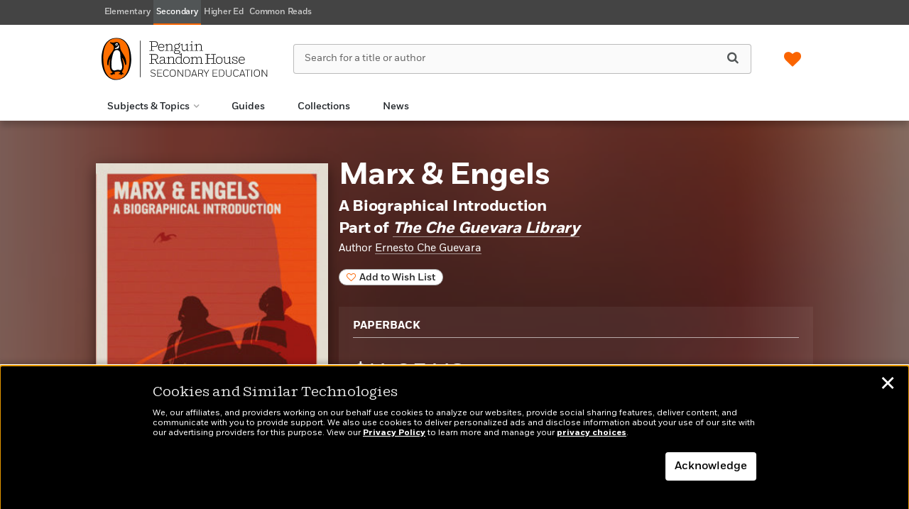

--- FILE ---
content_type: text/javascript
request_url: https://penguinrandomhousesecondaryeducation.com/wp-content/themes/sales-platform-white-label-theme/js/tealium.js?ver=1.1.28
body_size: 2871
content:
var prhHandleAnalytics;

jQuery(document).ready(function($) {
  var defaultTranslators = {},
    analyticsObject,
    flattenObject = function(ob) {
      var toReturn = {};

      for (var i in ob) {
        if (!ob.hasOwnProperty(i)) continue;

        if (typeof ob[i] === "object") {
          var flatObject = flattenObject(ob[i]);
          for (var x in flatObject) {
            if (!flatObject.hasOwnProperty(x)) continue;

            toReturn[i + "." + x] = flatObject[x];
          }
        } else {
          toReturn[i] = ob[i];
        }
      }
      return toReturn;
    },
    handleTranslator = function(translators) {
      var returnObject = {};
      for (var translator in translators) {
        var type = "data-attribute";
        if (translators[translator].hasOwnProperty("type")) {
          type = translators[translator].type;
        }

        if ("fn" === type) {
          returnObject[translator] = translators[translator].fn.call(this);
        } else if ("data-attribute" === type) {
          returnObject[translator] = $(this).attr(
            translators[translator].attribute
          );
        } else if ("explicit" === type) {
          returnObject[translator] = translators[translator].value;
        }
      }

      return returnObject;
    },
    bookTabHandler = function() {
      var overrideDefaultTranslators = {
          module_type: {
            type: "data-attribute",
            attribute: "data-module-type"
          },
          module_variation: {
            type: "data-attribute",
            attribute: "data-module-variation"
          }
        },
        translators = Object.assign(
          {},
          defaultTranslators,
          overrideDefaultTranslators
        );
      return handleTranslator.call(this, translators);
    },
    bookPhotoTabDownloadPhotoHandler = function() {
      var overrideDefaultTranslators = {
          event_type: {
            type: "data-attribute",
            attribute: "data-event-type"
          },
          file_download: {
            type: "data-attribute",
            attribute: "data-file-download"
          }
        },
        translators = Object.assign(
          {},
          defaultTranslators,
          overrideDefaultTranslators
        );
      return handleTranslator.call(this, translators);
    },
    bookPhotoTabExpandPhotoHandler = function() {
      var overrideDefaultTranslators = {
          module_type: {
            type: "data-attribute",
            attribute: "data-module-type"
          },
          module_variation: {
            type: "data-attribute",
            attribute: "data-module-variation"
          }
        },
        translators = Object.assign(
          {},
          defaultTranslators,
          overrideDefaultTranslators
        );
      return handleTranslator.call(this, translators);
    },
    formsDisplayCatalogDownloadHandler = function() {
      var overrideDefaultTranslators = {
          event_type: {
            type: "data-attribute",
            attribute: "data-event-type"
          },
          file_download: {
            type: "data-attribute",
            attribute: "data-file-download"
          },
          file_type: {
            type: "data-attribute",
            attribute: "data-file-type"
          },
          page_name: {
            type: "data-attribute",
            attribute: "data-page-name"
          }
        },
        translators = Object.assign(
          {},
          defaultTranslators,
          overrideDefaultTranslators
        );
      return handleTranslator.call(this, translators);
    },
    formsDisplayCatalogShareHandler = function() {
      var overrideDefaultTranslators = {
          event_type: {
            type: "data-attribute",
            attribute: "data-event-type"
          },
          social_platform: {
            type: "data-attribute",
            attribute: "data-social-platform"
          },
          share_type: {
            type: "data-attribute",
            attribute: "data-share-type"
          },
          share_item: {
            type: "data-attribute",
            attribute: "data-title"
          }
        },
        translators = Object.assign(
          {},
          defaultTranslators,
          overrideDefaultTranslators
        );
      return handleTranslator.call(this, translators);
    },
    wishListHandler = function() {
      var overrideDefaultTranslators = {
          event_type: {
            type: "data-attribute",
            attribute: "data-event-type"
          },
          product_title: {
            type: "fn",
            fn: function() {
              var content = "",
                $titles = $(".carousel-meta-title a"),
                titlesArray = [];
              $titles.each(function() {
                titlesArray.push($(this).html());
              });
              return titlesArray;
            }
          },
          page_name: {
            type: "data-attribute",
            attribute: "data-page-name"
          },
          form_name: {
            type: "fn",
            fn: function() {
              var title = escapeSingleQuote($(".wishlist-desc-display").html());
              if (!title) {
                title = "Untitled Wishlist";
              }
              return title + " | " + $(this).attr("data-file-type");
            }
          }
        },
        translators = Object.assign(
          {},
          defaultTranslators,
          overrideDefaultTranslators
        );

      return handleTranslator.call(this, translators);
    },
    wishListCartHandler = function() {
      var overrideDefaultTranslators = {
          event_type: {
            type: "data-attribute",
            attribute: "data-event-type"
          },
          product_title: {
            type: "fn",
            fn: function() {
              var content = "",
                  $titles = $(".titlelist-meta .title-subtitle-wrapper a span.titlelist-meta-title"),
                  titlesArray = [];
              $titles.each(function() {
                  titlesArray.push($(this).text());
              });
              return titlesArray;
          }
      },
          page_name: {
            type: "data-attribute",
            attribute: "data-page-name"
          },
          form_name: {
            type: "fn",
            fn: function() {
              var title = escapeSingleQuote($(".wishlist-desc-display").html());
              if (!title) {
                  title = "Untitled Wishlist";
              }
              return title + " | " + $(this).attr("data-file-type");
          }
      },
          download_count: {
            type: "fn",
            fn: function() {
              return $(".titlelist-meta .title-subtitle-wrapper a span.titlelist-meta-title").size();
            }
          }
      },
      translators = Object.assign(
        {},
        defaultTranslators,
        overrideDefaultTranslators
      );

      return handleTranslator.call(this, translators);
    },
    carouselArrowHandler = function() {
      var overrideDefaultTranslators = {
          module_type: {
            type: "data-attribute",
            attribute: "data-module-type"
          },
          module_variation: {
            type: "explicit",
            value: "Arrow"
          }
        },
        translators = Object.assign(
          {},
          defaultTranslators,
          overrideDefaultTranslators
        );

      return handleTranslator.call(this, translators);
    },
    carouselBookClickHandler = function() {
      var overrideDefaultTranslators = {
          module_type: {
            type: "data-attribute",
            attribute: "data-module-type"
          },
          module_variation: {
            type: "data-attribute",
            attribute: "data-module-variation"
          }
        },
        translators = Object.assign(
          {},
          defaultTranslators,
          overrideDefaultTranslators
        );

      return handleTranslator.call(this, translators);
    },
    categoryTypeaheadActiveHandler = function() {
      var overrideDefaultTranslators = {
          module_type: {
            type: "explicit",
            value: "Search"
          },
          module_variation: {
            type: "explicit",
            value: "Autocomplete_Renders"
          }
        },
        translators = Object.assign(
          {},
          defaultTranslators,
          overrideDefaultTranslators
        );

      return handleTranslator.call(this, translators);
    },
    categoryTypeaheadSelectedHandler = function() {
      var overrideDefaultTranslators = {
          module_type: {
            type: "explicit",
            value: "Search"
          },
          module_variation: {
            type: "explicit",
            value: "Autocomplete_Click" //this.contextualInformation,
          }
        },
        translators = Object.assign(
          {},
          defaultTranslators,
          overrideDefaultTranslators
        );

      return handleTranslator.call(this, translators);
    },
    productModuleInfiniteScrollHandler = function() {
      var overrideDefaultTranslators = {
          search_pagination: {
            type: "fn",
            fn: function() {
              var pageNumber = $(this).attr("data-page-number"),
                pageTitle = $(this).attr("data-page-title");

              return pageTitle + " | " + pageNumber;
            }
          }
        },
        translators = Object.assign(
          {},
          defaultTranslators,
          overrideDefaultTranslators
        );

      return handleTranslator.call(this, translators);
    },
    socialShareHandler = function() {
      var overrideDefaultTranslators = {
          event_type: {
            type: "data-attribute",
            attribute: "data-event-type"
          },
          social_platform: {
            type: "data-attribute",
            attribute: "data-social-platform"
          },
          share_type: {
            type: "data-attribute",
            attribute: "data-share-type"
          }
        },
        translators = Object.assign(
          {},
          defaultTranslators,
          overrideDefaultTranslators
        );

      return handleTranslator.call(this, translators);
    },
    filterSubmissionHandler = function() {
      var overrideDefaultTranslators = {
          event_type: {
            type: "explicit",
            value: "filter_click"
          },
          event_data: {
            type: "explicit",
            value: this.contextualInformation
          }
        },
        translators = Object.assign(
          {},
          defaultTranslators,
          overrideDefaultTranslators
        );

      return handleTranslator.call(this, translators);
    },
    spotlightClickthroughHandler = function() {
      var overrideDefaultTranslators = {
          module_type: {
            type: "data-attribute",
            attribute: "data-module-type"
          },
          module_variation: {
            type: "data-attribute",
            attribute: "data-module-variation"
          }
        },
        translators = Object.assign(
          {},
          defaultTranslators,
          overrideDefaultTranslators
        );
      return handleTranslator.call(this, translators);
    },
    categoryLandingCategorySelectionHandler = function() {
      var overrideDefaultTranslators = {
          category_selection: {
            type: "explicit",
            value: this.contextualInformation
          }
        },
        translators = Object.assign(
          {},
          defaultTranslators,
          overrideDefaultTranslators
        );

      return handleTranslator.call(this, translators);
    },
    subscriptionStatusHandler = function() {
      var data = this.contextualInformation.split('||'),
          overrideDefaultTranslators = {
              'event_type': {
                  'type': 'explicit',
                  'value': 'newsletter_signup',
              },
              'event_data': {
                  'type': 'explicit',
                  'value': data[0],
              },
              'pid': {
                  'type': 'explicit',
                  'value': data[1],
              },
              'newsletter_name': {
                  'type': 'explicit',
                  'value': data[2],
              },
              'newsletter_acquisition_code': {
                  'type': 'explicit',
                  'value': '',
              },
          },
          translators = Object.assign({}, defaultTranslators,
              overrideDefaultTranslators);

      return handleTranslator.call(this, translators);
    },

      subscribeSuccessHandler = function() {
        var overrideDefaultTranslators = {
            'event_type': {
              'type': 'explicit',
              'value': 'newsletter_signup',
            },
            'pid': {
              'type': 'explicit',
              'value': this.contextualInformation.split('||')[0],
            },
            'newsletter_name': {
              'type': 'explicit',
              'value': this.contextualInformation.split('||')[1],
            },
            'newsletter_acquisition_code': {
              'type': 'explicit',
              'value': '',
            },
        },
        translators = Object.assign({}, defaultTranslators,
            overrideDefaultTranslators);

        return handleTranslator.call(this, translators);
      },
      promoModuleTileClickHandler = function() {
          var overrideDefaultTranslators = {
                  'module_type': {
                      'type': 'data-attribute',
                      'attribute': 'data-module-type',

                  },
                  'module_variation': {
                      'type': 'data-attribute',
                      'attribute': 'data-module-variation',

                  },
              },
              translators = Object.assign({}, defaultTranslators,
                  overrideDefaultTranslators);
          return handleTranslator.call(this, translators);
      },
      contentDownloadMaxHandler = function() {
        var data = this.contextualInformation.split('||'),
          overrideDefaultTranslators = {
            event_type: {
              type: "explicit",
              value: "content-download-max"
            },
            'download_type': {
              type: "explicit",
              value: data[0],
            },
            'download_count': {
              type: "explicit",
              value: data[1],
            },
          },
          translators = Object.assign(
            {},
            defaultTranslators,
            overrideDefaultTranslators
          );

        return handleTranslator.call(this, translators);
      },

    escapeSingleQuote = function(strInputString) {
      return strInputString.replace(/'/g, "\\'");
    },
    contextComponentMap = {
      "wish-list-cart": wishListCartHandler,
      "wish-list": wishListHandler,
      "forms-display-download": formsDisplayCatalogDownloadHandler,
      "catalog-download": formsDisplayCatalogDownloadHandler,
      "forms-display-share": formsDisplayCatalogShareHandler,
      "catalog-share": formsDisplayCatalogShareHandler,
      "book-photo-tab-expand-photo": bookPhotoTabExpandPhotoHandler,
      "book-photo-tab-download-photo": bookPhotoTabDownloadPhotoHandler,
      "book-tabs": bookTabHandler,
      "carousel-arrow": carouselArrowHandler,
      "carousel-book": carouselBookClickHandler,
      "carousel-all-titles": carouselBookClickHandler,
      "category-typeahead-active": categoryTypeaheadActiveHandler,
      "category-typeahead-selected": categoryTypeaheadSelectedHandler,
      "product-module-infinte-scroll": productModuleInfiniteScrollHandler,
      "social-share": socialShareHandler,
      "filter-submission": filterSubmissionHandler,
      "spotlight-clickthrough": spotlightClickthroughHandler,
      "category-page-categories": categoryLandingCategorySelectionHandler,
      "subscribe-success": subscribeSuccessHandler,
      "subscription-status": subscriptionStatusHandler,
      "promomodule-tileclick": promoModuleTileClickHandler,
      "content-download-max": contentDownloadMaxHandler,
    },
    // defaults to link if nothing set here
    contextMethodMap = {
      "product-module-infinte-scroll": "view"
    };
  prhHandleAnalytics = function(pageContext, contextualInformation) {
    if (
      typeof utag === "undefined" ||
      utag === null ||
      typeof utag.link !== "function"
    ) {
      return;
    }
    this.contextualInformation = contextualInformation;
    pageContext = pageContext || $(this).attr("data-context");

    if (
      typeof pageContext === "undefined" ||
      pageContext === null ||
      typeof pageContext.split !== "function"
    ) {
      return;
    }

    var analyticsObjects = [];
    pageContext = pageContext.split(";");
    pageContext.forEach(
      function(element) {
        if (contextComponentMap.hasOwnProperty(element)) {
          var method = "link";
          if (contextMethodMap.hasOwnProperty(element)) {
            method = contextMethodMap[element];
          }
          analyticsObjects.push({
            data: contextComponentMap[element].apply(this),
            method: method
          });
        }
      }.bind(this)
    );
    // make call to tealium

    analyticsObjects.forEach(function(analyticsObject) {
      utag[analyticsObject.method](analyticsObject.data);
    });
  };

  $(".analytics-event").on("click", function() {
    prhHandleAnalytics.call(this);
  });

  // handle filter module
  $("#form-product-filter").one("submit", function(e) {
    var submitted = $(this)
        .find('input[name="prh-product-filter-input"]')
        .val()
        .replace("&quot;", "|"),
      filters = JSON.parse(submitted).filters;

    var categoryUris = [];
    for (var filter in filters) {
      var analyticsValue = "";
      if (filters[filter] && filters[filter].length > 0) {
        for (var entry in filters[filter]) {
          analyticsValue = filter + " | ";
          for (var meta in filters[filter][entry]) {
            if (meta === "label") {
              prhHandleAnalytics(
                "filter-submission",
                analyticsValue +
                  decodeURIComponent(filters[filter][entry][meta]).trim()
              );
              if (filter === "category") {
                categoryUris.push(
                  decodeURIComponent(filters[filter][entry]["value"]).trim()
                );
              }
            }
          }
        }
      }
    }
    // handle category landing page category selection
    if (categoryUris.length == 1) {
      prhHandleAnalytics("category-page-categories", categoryUris[0]);
    } else if (categoryUris.length > 1) {
      prhHandleAnalytics("category-page-categories", categoryUris);
    }
  });
});

jQuery(window).load(function() {
  var $ = jQuery;
  // handle category landing page initial load
  setTimeout(function() {
    // handle category landing page initial load
    if ($('#clp-get').length > 0 && $('#clp-get').val() === 'yes') {
      prhHandleAnalytics('category-page-categories', $('#clp-get').data('cat-uri'));
    }
    // handle newsletter subscription
    if ($('#subscribe-pid').length > 0) {
      if ($('#subscribe-pid').val() !== '') {
        prhHandleAnalytics('subscription-status', 'Successful||' + $('#subscribe-pid').val() + '||' + $('#site-name').val());
      } else {
        prhHandleAnalytics('subscription-status', 'Not Successful||||' + $('#site-name').val());
      }
    }
  }, 500);
});


--- FILE ---
content_type: image/svg+xml
request_url: https://penguinrandomhousesecondaryeducation.com/wp-content/themes/sales-platform-white-label-theme/img/social-new/linkedin-focus.svg
body_size: 15
content:
<svg width="46" height="46" viewBox="0 0 46 46" fill="none" xmlns="http://www.w3.org/2000/svg">
<rect x="1" y="1" width="44" height="44" rx="22" fill="white"/>
<rect x="1" y="1" width="44" height="44" rx="22" stroke="black" stroke-width="2"/>
<path fill-rule="evenodd" clip-rule="evenodd" d="M18.0209 31.9799H14.2967V19.9893H18.0209V31.9799ZM16.1568 18.3537C14.9661 18.3537 14 17.3675 14 16.1768C14 14.9862 14.9661 14.02 16.1568 14.02C17.3474 14.02 18.3136 14.9862 18.3136 16.1768C18.3136 17.3675 17.3474 18.3537 16.1568 18.3537ZM31.9599 31.9799H28.2437V26.143C28.2437 24.7519 28.2156 22.9679 26.3074 22.9679C24.371 22.9679 24.0744 24.4793 24.0744 26.0427V31.9799H20.3541V19.9893H23.9261V21.6249H23.9782C24.4753 20.6828 25.69 19.6886 27.502 19.6886C31.2704 19.6886 31.9639 22.1701 31.9639 25.3933V31.9799H31.9599Z" fill="#FA6400"/>
<mask id="mask0_3253_1713" style="mask-type:luminance" maskUnits="userSpaceOnUse" x="14" y="14" width="18" height="18">
<path fill-rule="evenodd" clip-rule="evenodd" d="M18.0209 31.9799H14.2967V19.9893H18.0209V31.9799ZM16.1568 18.3537C14.9661 18.3537 14 17.3675 14 16.1768C14 14.9862 14.9661 14.02 16.1568 14.02C17.3474 14.02 18.3136 14.9862 18.3136 16.1768C18.3136 17.3675 17.3474 18.3537 16.1568 18.3537ZM31.9599 31.9799H28.2437V26.143C28.2437 24.7519 28.2156 22.9679 26.3074 22.9679C24.371 22.9679 24.0744 24.4793 24.0744 26.0427V31.9799H20.3541V19.9893H23.9261V21.6249H23.9782C24.4753 20.6828 25.69 19.6886 27.502 19.6886C31.2704 19.6886 31.9639 22.1701 31.9639 25.3933V31.9799H31.9599Z" fill="white"/>
</mask>
<g mask="url(#mask0_3253_1713)">
</g>
</svg>


--- FILE ---
content_type: image/svg+xml
request_url: https://penguinrandomhousesecondaryeducation.com/wp-content/themes/sales-platform-white-label-theme/img/social-new/email-focus.svg
body_size: 88
content:
<svg width="46" height="46" viewBox="0 0 46 46" fill="none" xmlns="http://www.w3.org/2000/svg">
<rect x="1" y="1" width="44" height="44" rx="22" fill="white"/>
<rect x="1" y="1" width="44" height="44" rx="22" stroke="black" stroke-width="2"/>
<path fill-rule="evenodd" clip-rule="evenodd" d="M30.3125 16.25H15.6875C14.7555 16.25 14 17.0055 14 17.9375V28.0625C14 28.9945 14.7555 29.75 15.6875 29.75H30.3125C31.2445 29.75 32 28.9945 32 28.0625V17.9375C32 17.0055 31.2445 16.25 30.3125 16.25ZM30.3125 17.9375V19.3721C29.5242 20.014 28.2675 21.0121 25.5809 23.1158C24.9889 23.5816 23.816 24.7004 23 24.6874C22.1841 24.7005 21.0109 23.5814 20.4191 23.1158C17.7329 21.0124 16.4759 20.0141 15.6875 19.3721V17.9375H30.3125ZM15.6875 28.0625V21.5374C16.4931 22.1791 17.6355 23.0795 19.3767 24.443C20.1451 25.0478 21.4908 26.3831 23 26.375C24.5018 26.3831 25.8304 25.0672 26.623 24.4432C28.3642 23.0798 29.5069 22.1791 30.3125 21.5375V28.0625H15.6875Z" fill="#FA6400"/>
<mask id="mask0_2934_1662" style="mask-type:luminance" maskUnits="userSpaceOnUse" x="14" y="16" width="18" height="14">
<path fill-rule="evenodd" clip-rule="evenodd" d="M30.3125 16.25H15.6875C14.7555 16.25 14 17.0055 14 17.9375V28.0625C14 28.9945 14.7555 29.75 15.6875 29.75H30.3125C31.2445 29.75 32 28.9945 32 28.0625V17.9375C32 17.0055 31.2445 16.25 30.3125 16.25ZM30.3125 17.9375V19.3721C29.5242 20.014 28.2675 21.0121 25.5809 23.1158C24.9889 23.5816 23.816 24.7004 23 24.6874C22.1841 24.7005 21.0109 23.5814 20.4191 23.1158C17.7329 21.0124 16.4759 20.0141 15.6875 19.3721V17.9375H30.3125ZM15.6875 28.0625V21.5374C16.4931 22.1791 17.6355 23.0795 19.3767 24.443C20.1451 25.0478 21.4908 26.3831 23 26.375C24.5018 26.3831 25.8304 25.0672 26.623 24.4432C28.3642 23.0798 29.5069 22.1791 30.3125 21.5375V28.0625H15.6875Z" fill="white"/>
</mask>
<g mask="url(#mask0_2934_1662)">
</g>
</svg>


--- FILE ---
content_type: text/javascript
request_url: https://penguinrandomhousesecondaryeducation.com/wp-content/plugins/wishlist-side-panel-app-dist/react/build/static/js/main.8f4b0891.js
body_size: 64114
content:
!function(e){function t(r){if(n[r])return n[r].exports;var o=n[r]={i:r,l:!1,exports:{}};return e[r].call(o.exports,o,o.exports,t),o.l=!0,o.exports}var n={};t.m=e,t.c=n,t.d=function(e,n,r){t.o(e,n)||Object.defineProperty(e,n,{configurable:!1,enumerable:!0,get:r})},t.n=function(e){var n=e&&e.__esModule?function(){return e.default}:function(){return e};return t.d(n,"a",n),n},t.o=function(e,t){return Object.prototype.hasOwnProperty.call(e,t)},t.p="/",t(t.s=14)}([function(e,t,n){"use strict";function r(e){return"[object Array]"===C.call(e)}function o(e){return"undefined"===typeof e}function a(e){return null!==e&&!o(e)&&null!==e.constructor&&!o(e.constructor)&&"function"===typeof e.constructor.isBuffer&&e.constructor.isBuffer(e)}function i(e){return"[object ArrayBuffer]"===C.call(e)}function l(e){return"undefined"!==typeof FormData&&e instanceof FormData}function u(e){return"undefined"!==typeof ArrayBuffer&&ArrayBuffer.isView?ArrayBuffer.isView(e):e&&e.buffer&&e.buffer instanceof ArrayBuffer}function s(e){return"string"===typeof e}function c(e){return"number"===typeof e}function f(e){return null!==e&&"object"===typeof e}function d(e){if("[object Object]"!==C.call(e))return!1;var t=Object.getPrototypeOf(e);return null===t||t===Object.prototype}function p(e){return"[object Date]"===C.call(e)}function h(e){return"[object File]"===C.call(e)}function m(e){return"[object Blob]"===C.call(e)}function y(e){return"[object Function]"===C.call(e)}function v(e){return f(e)&&y(e.pipe)}function g(e){return"undefined"!==typeof URLSearchParams&&e instanceof URLSearchParams}function b(e){return e.trim?e.trim():e.replace(/^\s+|\s+$/g,"")}function w(){return("undefined"===typeof navigator||"ReactNative"!==navigator.product&&"NativeScript"!==navigator.product&&"NS"!==navigator.product)&&("undefined"!==typeof window&&"undefined"!==typeof document)}function k(e,t){if(null!==e&&"undefined"!==typeof e)if("object"!==typeof e&&(e=[e]),r(e))for(var n=0,o=e.length;n<o;n++)t.call(null,e[n],n,e);else for(var a in e)Object.prototype.hasOwnProperty.call(e,a)&&t.call(null,e[a],a,e)}function E(){function e(e,n){d(t[n])&&d(e)?t[n]=E(t[n],e):d(e)?t[n]=E({},e):r(e)?t[n]=e.slice():t[n]=e}for(var t={},n=0,o=arguments.length;n<o;n++)k(arguments[n],e);return t}function S(e,t,n){return k(t,function(t,r){e[r]=n&&"function"===typeof t?_(t,n):t}),e}function x(e){return 65279===e.charCodeAt(0)&&(e=e.slice(1)),e}var _=n(6),C=Object.prototype.toString;e.exports={isArray:r,isArrayBuffer:i,isBuffer:a,isFormData:l,isArrayBufferView:u,isString:s,isNumber:c,isObject:f,isPlainObject:d,isUndefined:o,isDate:p,isFile:h,isBlob:m,isFunction:y,isStream:v,isURLSearchParams:g,isStandardBrowserEnv:w,forEach:k,merge:E,extend:S,trim:b,stripBOM:x}},function(e,t,n){"use strict";e.exports=n(22)},function(e,t,n){"use strict";function r(e){if(null===e||void 0===e)throw new TypeError("Object.assign cannot be called with null or undefined");return Object(e)}var o=Object.getOwnPropertySymbols,a=Object.prototype.hasOwnProperty,i=Object.prototype.propertyIsEnumerable;e.exports=function(){try{if(!Object.assign)return!1;var e=new String("abc");if(e[5]="de","5"===Object.getOwnPropertyNames(e)[0])return!1;for(var t={},n=0;n<10;n++)t["_"+String.fromCharCode(n)]=n;if("0123456789"!==Object.getOwnPropertyNames(t).map(function(e){return t[e]}).join(""))return!1;var r={};return"abcdefghijklmnopqrst".split("").forEach(function(e){r[e]=e}),"abcdefghijklmnopqrst"===Object.keys(Object.assign({},r)).join("")}catch(e){return!1}}()?Object.assign:function(e,t){for(var n,l,u=r(e),s=1;s<arguments.length;s++){n=Object(arguments[s]);for(var c in n)a.call(n,c)&&(u[c]=n[c]);if(o){l=o(n);for(var f=0;f<l.length;f++)i.call(n,l[f])&&(u[l[f]]=n[l[f]])}}return u}},function(e,t,n){"use strict";n.d(t,"a",function(){return r});var r=window.prhReactWishlistSidePanel.pluginLocation},function(e,t,n){"use strict";(function(t){function r(e,t){!a.isUndefined(e)&&a.isUndefined(e["Content-Type"])&&(e["Content-Type"]=t)}function o(e,t,n){if(a.isString(e))try{return(t||JSON.parse)(e),a.trim(e)}catch(e){if("SyntaxError"!==e.name)throw e}return(n||JSON.stringify)(e)}var a=n(0),i=n(43),l=n(8),u={"Content-Type":"application/x-www-form-urlencoded"},s={transitional:{silentJSONParsing:!0,forcedJSONParsing:!0,clarifyTimeoutError:!1},adapter:function(){var e;return"undefined"!==typeof XMLHttpRequest?e=n(9):"undefined"!==typeof t&&"[object process]"===Object.prototype.toString.call(t)&&(e=n(9)),e}(),transformRequest:[function(e,t){return i(t,"Accept"),i(t,"Content-Type"),a.isFormData(e)||a.isArrayBuffer(e)||a.isBuffer(e)||a.isStream(e)||a.isFile(e)||a.isBlob(e)?e:a.isArrayBufferView(e)?e.buffer:a.isURLSearchParams(e)?(r(t,"application/x-www-form-urlencoded;charset=utf-8"),e.toString()):a.isObject(e)||t&&"application/json"===t["Content-Type"]?(r(t,"application/json"),o(e)):e}],transformResponse:[function(e){var t=this.transitional,n=t&&t.silentJSONParsing,r=t&&t.forcedJSONParsing,o=!n&&"json"===this.responseType;if(o||r&&a.isString(e)&&e.length)try{return JSON.parse(e)}catch(e){if(o){if("SyntaxError"===e.name)throw l(e,this,"E_JSON_PARSE");throw e}}return e}],timeout:0,xsrfCookieName:"XSRF-TOKEN",xsrfHeaderName:"X-XSRF-TOKEN",maxContentLength:-1,maxBodyLength:-1,validateStatus:function(e){return e>=200&&e<300}};s.headers={common:{Accept:"application/json, text/plain, */*"}},a.forEach(["delete","get","head"],function(e){s.headers[e]={}}),a.forEach(["post","put","patch"],function(e){s.headers[e]=a.merge(u)}),e.exports=s}).call(t,n(42))},function(e,t,n){"use strict";function r(){}function o(e){try{return e.then}catch(e){return v=e,g}}function a(e,t){try{return e(t)}catch(e){return v=e,g}}function i(e,t,n){try{e(t,n)}catch(e){return v=e,g}}function l(e){if("object"!==typeof this)throw new TypeError("Promises must be constructed via new");if("function"!==typeof e)throw new TypeError("Promise constructor's argument is not a function");this._75=0,this._83=0,this._18=null,this._38=null,e!==r&&m(e,this)}function u(e,t,n){return new e.constructor(function(o,a){var i=new l(r);i.then(o,a),s(e,new h(t,n,i))})}function s(e,t){for(;3===e._83;)e=e._18;if(l._47&&l._47(e),0===e._83)return 0===e._75?(e._75=1,void(e._38=t)):1===e._75?(e._75=2,void(e._38=[e._38,t])):void e._38.push(t);c(e,t)}function c(e,t){y(function(){var n=1===e._83?t.onFulfilled:t.onRejected;if(null===n)return void(1===e._83?f(t.promise,e._18):d(t.promise,e._18));var r=a(n,e._18);r===g?d(t.promise,v):f(t.promise,r)})}function f(e,t){if(t===e)return d(e,new TypeError("A promise cannot be resolved with itself."));if(t&&("object"===typeof t||"function"===typeof t)){var n=o(t);if(n===g)return d(e,v);if(n===e.then&&t instanceof l)return e._83=3,e._18=t,void p(e);if("function"===typeof n)return void m(n.bind(t),e)}e._83=1,e._18=t,p(e)}function d(e,t){e._83=2,e._18=t,l._71&&l._71(e,t),p(e)}function p(e){if(1===e._75&&(s(e,e._38),e._38=null),2===e._75){for(var t=0;t<e._38.length;t++)s(e,e._38[t]);e._38=null}}function h(e,t,n){this.onFulfilled="function"===typeof e?e:null,this.onRejected="function"===typeof t?t:null,this.promise=n}function m(e,t){var n=!1,r=i(e,function(e){n||(n=!0,f(t,e))},function(e){n||(n=!0,d(t,e))});n||r!==g||(n=!0,d(t,v))}var y=n(17),v=null,g={};e.exports=l,l._47=null,l._71=null,l._44=r,l.prototype.then=function(e,t){if(this.constructor!==l)return u(this,e,t);var n=new l(r);return s(this,new h(e,t,n)),n}},function(e,t,n){"use strict";e.exports=function(e,t){return function(){for(var n=new Array(arguments.length),r=0;r<n.length;r++)n[r]=arguments[r];return e.apply(t,n)}}},function(e,t,n){"use strict";function r(e){return encodeURIComponent(e).replace(/%3A/gi,":").replace(/%24/g,"$").replace(/%2C/gi,",").replace(/%20/g,"+").replace(/%5B/gi,"[").replace(/%5D/gi,"]")}var o=n(0);e.exports=function(e,t,n){if(!t)return e;var a;if(n)a=n(t);else if(o.isURLSearchParams(t))a=t.toString();else{var i=[];o.forEach(t,function(e,t){null!==e&&"undefined"!==typeof e&&(o.isArray(e)?t+="[]":e=[e],o.forEach(e,function(e){o.isDate(e)?e=e.toISOString():o.isObject(e)&&(e=JSON.stringify(e)),i.push(r(t)+"="+r(e))}))}),a=i.join("&")}if(a){var l=e.indexOf("#");-1!==l&&(e=e.slice(0,l)),e+=(-1===e.indexOf("?")?"?":"&")+a}return e}},function(e,t,n){"use strict";e.exports=function(e,t,n,r,o){return e.config=t,n&&(e.code=n),e.request=r,e.response=o,e.isAxiosError=!0,e.toJSON=function(){return{message:this.message,name:this.name,description:this.description,number:this.number,fileName:this.fileName,lineNumber:this.lineNumber,columnNumber:this.columnNumber,stack:this.stack,config:this.config,code:this.code}},e}},function(e,t,n){"use strict";var r=n(0),o=n(44),a=n(45),i=n(7),l=n(46),u=n(49),s=n(50),c=n(10);e.exports=function(e){return new Promise(function(t,n){function f(){if(m){var r="getAllResponseHeaders"in m?u(m.getAllResponseHeaders()):null,a=h&&"text"!==h&&"json"!==h?m.response:m.responseText,i={data:a,status:m.status,statusText:m.statusText,headers:r,config:e,request:m};o(t,n,i),m=null}}var d=e.data,p=e.headers,h=e.responseType;r.isFormData(d)&&delete p["Content-Type"];var m=new XMLHttpRequest;if(e.auth){var y=e.auth.username||"",v=e.auth.password?unescape(encodeURIComponent(e.auth.password)):"";p.Authorization="Basic "+btoa(y+":"+v)}var g=l(e.baseURL,e.url);if(m.open(e.method.toUpperCase(),i(g,e.params,e.paramsSerializer),!0),m.timeout=e.timeout,"onloadend"in m?m.onloadend=f:m.onreadystatechange=function(){m&&4===m.readyState&&(0!==m.status||m.responseURL&&0===m.responseURL.indexOf("file:"))&&setTimeout(f)},m.onabort=function(){m&&(n(c("Request aborted",e,"ECONNABORTED",m)),m=null)},m.onerror=function(){n(c("Network Error",e,null,m)),m=null},m.ontimeout=function(){var t="timeout of "+e.timeout+"ms exceeded";e.timeoutErrorMessage&&(t=e.timeoutErrorMessage),n(c(t,e,e.transitional&&e.transitional.clarifyTimeoutError?"ETIMEDOUT":"ECONNABORTED",m)),m=null},r.isStandardBrowserEnv()){var b=(e.withCredentials||s(g))&&e.xsrfCookieName?a.read(e.xsrfCookieName):void 0;b&&(p[e.xsrfHeaderName]=b)}"setRequestHeader"in m&&r.forEach(p,function(e,t){"undefined"===typeof d&&"content-type"===t.toLowerCase()?delete p[t]:m.setRequestHeader(t,e)}),r.isUndefined(e.withCredentials)||(m.withCredentials=!!e.withCredentials),h&&"json"!==h&&(m.responseType=e.responseType),"function"===typeof e.onDownloadProgress&&m.addEventListener("progress",e.onDownloadProgress),"function"===typeof e.onUploadProgress&&m.upload&&m.upload.addEventListener("progress",e.onUploadProgress),e.cancelToken&&e.cancelToken.promise.then(function(e){m&&(m.abort(),n(e),m=null)}),d||(d=null),m.send(d)})}},function(e,t,n){"use strict";var r=n(8);e.exports=function(e,t,n,o,a){var i=new Error(e);return r(i,t,n,o,a)}},function(e,t,n){"use strict";e.exports=function(e){return!(!e||!e.__CANCEL__)}},function(e,t,n){"use strict";var r=n(0);e.exports=function(e,t){function n(e,t){return r.isPlainObject(e)&&r.isPlainObject(t)?r.merge(e,t):r.isPlainObject(t)?r.merge({},t):r.isArray(t)?t.slice():t}function o(o){r.isUndefined(t[o])?r.isUndefined(e[o])||(a[o]=n(void 0,e[o])):a[o]=n(e[o],t[o])}t=t||{};var a={},i=["url","method","data"],l=["headers","auth","proxy","params"],u=["baseURL","transformRequest","transformResponse","paramsSerializer","timeout","timeoutMessage","withCredentials","adapter","responseType","xsrfCookieName","xsrfHeaderName","onUploadProgress","onDownloadProgress","decompress","maxContentLength","maxBodyLength","maxRedirects","transport","httpAgent","httpsAgent","cancelToken","socketPath","responseEncoding"],s=["validateStatus"];r.forEach(i,function(e){r.isUndefined(t[e])||(a[e]=n(void 0,t[e]))}),r.forEach(l,o),r.forEach(u,function(o){r.isUndefined(t[o])?r.isUndefined(e[o])||(a[o]=n(void 0,e[o])):a[o]=n(void 0,t[o])}),r.forEach(s,function(r){r in t?a[r]=n(e[r],t[r]):r in e&&(a[r]=n(void 0,e[r]))});var c=i.concat(l).concat(u).concat(s),f=Object.keys(e).concat(Object.keys(t)).filter(function(e){return-1===c.indexOf(e)});return r.forEach(f,o),a}},function(e,t,n){"use strict";function r(e){this.message=e}r.prototype.toString=function(){return"Cancel"+(this.message?": "+this.message:"")},r.prototype.__CANCEL__=!0,e.exports=r},function(e,t,n){n(15),e.exports=n(21)},function(e,t,n){"use strict";"undefined"===typeof Promise&&(n(16).enable(),window.Promise=n(19)),n(20),Object.assign=n(2)},function(e,t,n){"use strict";function r(){s=!1,l._47=null,l._71=null}function o(e){function t(t){(e.allRejections||i(f[t].error,e.whitelist||u))&&(f[t].displayId=c++,e.onUnhandled?(f[t].logged=!0,e.onUnhandled(f[t].displayId,f[t].error)):(f[t].logged=!0,a(f[t].displayId,f[t].error)))}function n(t){f[t].logged&&(e.onHandled?e.onHandled(f[t].displayId,f[t].error):f[t].onUnhandled||(console.warn("Promise Rejection Handled (id: "+f[t].displayId+"):"),console.warn('  This means you can ignore any previous messages of the form "Possible Unhandled Promise Rejection" with id '+f[t].displayId+".")))}e=e||{},s&&r(),s=!0;var o=0,c=0,f={};l._47=function(e){2===e._83&&f[e._56]&&(f[e._56].logged?n(e._56):clearTimeout(f[e._56].timeout),delete f[e._56])},l._71=function(e,n){0===e._75&&(e._56=o++,f[e._56]={displayId:null,error:n,timeout:setTimeout(t.bind(null,e._56),i(n,u)?100:2e3),logged:!1})}}function a(e,t){console.warn("Possible Unhandled Promise Rejection (id: "+e+"):"),((t&&(t.stack||t))+"").split("\n").forEach(function(e){console.warn("  "+e)})}function i(e,t){return t.some(function(t){return e instanceof t})}var l=n(5),u=[ReferenceError,TypeError,RangeError],s=!1;t.disable=r,t.enable=o},function(e,t,n){"use strict";(function(t){function n(e){i.length||(a(),l=!0),i[i.length]=e}function r(){for(;u<i.length;){var e=u;if(u+=1,i[e].call(),u>s){for(var t=0,n=i.length-u;t<n;t++)i[t]=i[t+u];i.length-=u,u=0}}i.length=0,u=0,l=!1}function o(e){return function(){function t(){clearTimeout(n),clearInterval(r),e()}var n=setTimeout(t,0),r=setInterval(t,50)}}e.exports=n;var a,i=[],l=!1,u=0,s=1024,c="undefined"!==typeof t?t:self,f=c.MutationObserver||c.WebKitMutationObserver;a="function"===typeof f?function(e){var t=1,n=new f(e),r=document.createTextNode("");return n.observe(r,{characterData:!0}),function(){t=-t,r.data=t}}(r):o(r),n.requestFlush=a,n.makeRequestCallFromTimer=o}).call(t,n(18))},function(e,t){var n;n=function(){return this}();try{n=n||Function("return this")()||(0,eval)("this")}catch(e){"object"===typeof window&&(n=window)}e.exports=n},function(e,t,n){"use strict";function r(e){var t=new o(o._44);return t._83=1,t._18=e,t}var o=n(5);e.exports=o;var a=r(!0),i=r(!1),l=r(null),u=r(void 0),s=r(0),c=r("");o.resolve=function(e){if(e instanceof o)return e;if(null===e)return l;if(void 0===e)return u;if(!0===e)return a;if(!1===e)return i;if(0===e)return s;if(""===e)return c;if("object"===typeof e||"function"===typeof e)try{var t=e.then;if("function"===typeof t)return new o(t.bind(e))}catch(e){return new o(function(t,n){n(e)})}return r(e)},o.all=function(e){var t=Array.prototype.slice.call(e);return new o(function(e,n){function r(i,l){if(l&&("object"===typeof l||"function"===typeof l)){if(l instanceof o&&l.then===o.prototype.then){for(;3===l._83;)l=l._18;return 1===l._83?r(i,l._18):(2===l._83&&n(l._18),void l.then(function(e){r(i,e)},n))}var u=l.then;if("function"===typeof u){return void new o(u.bind(l)).then(function(e){r(i,e)},n)}}t[i]=l,0===--a&&e(t)}if(0===t.length)return e([]);for(var a=t.length,i=0;i<t.length;i++)r(i,t[i])})},o.reject=function(e){return new o(function(t,n){n(e)})},o.race=function(e){return new o(function(t,n){e.forEach(function(e){o.resolve(e).then(t,n)})})},o.prototype.catch=function(e){return this.then(null,e)}},function(e,t){!function(e){"use strict";function t(e){if("string"!==typeof e&&(e=String(e)),/[^a-z0-9\-#$%&'*+.\^_`|~]/i.test(e))throw new TypeError("Invalid character in header field name");return e.toLowerCase()}function n(e){return"string"!==typeof e&&(e=String(e)),e}function r(e){var t={next:function(){var t=e.shift();return{done:void 0===t,value:t}}};return v.iterable&&(t[Symbol.iterator]=function(){return t}),t}function o(e){this.map={},e instanceof o?e.forEach(function(e,t){this.append(t,e)},this):Array.isArray(e)?e.forEach(function(e){this.append(e[0],e[1])},this):e&&Object.getOwnPropertyNames(e).forEach(function(t){this.append(t,e[t])},this)}function a(e){if(e.bodyUsed)return Promise.reject(new TypeError("Already read"));e.bodyUsed=!0}function i(e){return new Promise(function(t,n){e.onload=function(){t(e.result)},e.onerror=function(){n(e.error)}})}function l(e){var t=new FileReader,n=i(t);return t.readAsArrayBuffer(e),n}function u(e){var t=new FileReader,n=i(t);return t.readAsText(e),n}function s(e){for(var t=new Uint8Array(e),n=new Array(t.length),r=0;r<t.length;r++)n[r]=String.fromCharCode(t[r]);return n.join("")}function c(e){if(e.slice)return e.slice(0);var t=new Uint8Array(e.byteLength);return t.set(new Uint8Array(e)),t.buffer}function f(){return this.bodyUsed=!1,this._initBody=function(e){if(this._bodyInit=e,e)if("string"===typeof e)this._bodyText=e;else if(v.blob&&Blob.prototype.isPrototypeOf(e))this._bodyBlob=e;else if(v.formData&&FormData.prototype.isPrototypeOf(e))this._bodyFormData=e;else if(v.searchParams&&URLSearchParams.prototype.isPrototypeOf(e))this._bodyText=e.toString();else if(v.arrayBuffer&&v.blob&&b(e))this._bodyArrayBuffer=c(e.buffer),this._bodyInit=new Blob([this._bodyArrayBuffer]);else{if(!v.arrayBuffer||!ArrayBuffer.prototype.isPrototypeOf(e)&&!w(e))throw new Error("unsupported BodyInit type");this._bodyArrayBuffer=c(e)}else this._bodyText="";this.headers.get("content-type")||("string"===typeof e?this.headers.set("content-type","text/plain;charset=UTF-8"):this._bodyBlob&&this._bodyBlob.type?this.headers.set("content-type",this._bodyBlob.type):v.searchParams&&URLSearchParams.prototype.isPrototypeOf(e)&&this.headers.set("content-type","application/x-www-form-urlencoded;charset=UTF-8"))},v.blob&&(this.blob=function(){var e=a(this);if(e)return e;if(this._bodyBlob)return Promise.resolve(this._bodyBlob);if(this._bodyArrayBuffer)return Promise.resolve(new Blob([this._bodyArrayBuffer]));if(this._bodyFormData)throw new Error("could not read FormData body as blob");return Promise.resolve(new Blob([this._bodyText]))},this.arrayBuffer=function(){return this._bodyArrayBuffer?a(this)||Promise.resolve(this._bodyArrayBuffer):this.blob().then(l)}),this.text=function(){var e=a(this);if(e)return e;if(this._bodyBlob)return u(this._bodyBlob);if(this._bodyArrayBuffer)return Promise.resolve(s(this._bodyArrayBuffer));if(this._bodyFormData)throw new Error("could not read FormData body as text");return Promise.resolve(this._bodyText)},v.formData&&(this.formData=function(){return this.text().then(h)}),this.json=function(){return this.text().then(JSON.parse)},this}function d(e){var t=e.toUpperCase();return k.indexOf(t)>-1?t:e}function p(e,t){t=t||{};var n=t.body;if(e instanceof p){if(e.bodyUsed)throw new TypeError("Already read");this.url=e.url,this.credentials=e.credentials,t.headers||(this.headers=new o(e.headers)),this.method=e.method,this.mode=e.mode,n||null==e._bodyInit||(n=e._bodyInit,e.bodyUsed=!0)}else this.url=String(e);if(this.credentials=t.credentials||this.credentials||"omit",!t.headers&&this.headers||(this.headers=new o(t.headers)),this.method=d(t.method||this.method||"GET"),this.mode=t.mode||this.mode||null,this.referrer=null,("GET"===this.method||"HEAD"===this.method)&&n)throw new TypeError("Body not allowed for GET or HEAD requests");this._initBody(n)}function h(e){var t=new FormData;return e.trim().split("&").forEach(function(e){if(e){var n=e.split("="),r=n.shift().replace(/\+/g," "),o=n.join("=").replace(/\+/g," ");t.append(decodeURIComponent(r),decodeURIComponent(o))}}),t}function m(e){var t=new o;return e.split(/\r?\n/).forEach(function(e){var n=e.split(":"),r=n.shift().trim();if(r){var o=n.join(":").trim();t.append(r,o)}}),t}function y(e,t){t||(t={}),this.type="default",this.status="status"in t?t.status:200,this.ok=this.status>=200&&this.status<300,this.statusText="statusText"in t?t.statusText:"OK",this.headers=new o(t.headers),this.url=t.url||"",this._initBody(e)}if(!e.fetch){var v={searchParams:"URLSearchParams"in e,iterable:"Symbol"in e&&"iterator"in Symbol,blob:"FileReader"in e&&"Blob"in e&&function(){try{return new Blob,!0}catch(e){return!1}}(),formData:"FormData"in e,arrayBuffer:"ArrayBuffer"in e};if(v.arrayBuffer)var g=["[object Int8Array]","[object Uint8Array]","[object Uint8ClampedArray]","[object Int16Array]","[object Uint16Array]","[object Int32Array]","[object Uint32Array]","[object Float32Array]","[object Float64Array]"],b=function(e){return e&&DataView.prototype.isPrototypeOf(e)},w=ArrayBuffer.isView||function(e){return e&&g.indexOf(Object.prototype.toString.call(e))>-1};o.prototype.append=function(e,r){e=t(e),r=n(r);var o=this.map[e];this.map[e]=o?o+","+r:r},o.prototype.delete=function(e){delete this.map[t(e)]},o.prototype.get=function(e){return e=t(e),this.has(e)?this.map[e]:null},o.prototype.has=function(e){return this.map.hasOwnProperty(t(e))},o.prototype.set=function(e,r){this.map[t(e)]=n(r)},o.prototype.forEach=function(e,t){for(var n in this.map)this.map.hasOwnProperty(n)&&e.call(t,this.map[n],n,this)},o.prototype.keys=function(){var e=[];return this.forEach(function(t,n){e.push(n)}),r(e)},o.prototype.values=function(){var e=[];return this.forEach(function(t){e.push(t)}),r(e)},o.prototype.entries=function(){var e=[];return this.forEach(function(t,n){e.push([n,t])}),r(e)},v.iterable&&(o.prototype[Symbol.iterator]=o.prototype.entries);var k=["DELETE","GET","HEAD","OPTIONS","POST","PUT"];p.prototype.clone=function(){return new p(this,{body:this._bodyInit})},f.call(p.prototype),f.call(y.prototype),y.prototype.clone=function(){return new y(this._bodyInit,{status:this.status,statusText:this.statusText,headers:new o(this.headers),url:this.url})},y.error=function(){var e=new y(null,{status:0,statusText:""});return e.type="error",e};var E=[301,302,303,307,308];y.redirect=function(e,t){if(-1===E.indexOf(t))throw new RangeError("Invalid status code");return new y(null,{status:t,headers:{location:e}})},e.Headers=o,e.Request=p,e.Response=y,e.fetch=function(e,t){return new Promise(function(n,r){var o=new p(e,t),a=new XMLHttpRequest;a.onload=function(){var e={status:a.status,statusText:a.statusText,headers:m(a.getAllResponseHeaders()||"")};e.url="responseURL"in a?a.responseURL:e.headers.get("X-Request-URL");var t="response"in a?a.response:a.responseText;n(new y(t,e))},a.onerror=function(){r(new TypeError("Network request failed"))},a.ontimeout=function(){r(new TypeError("Network request failed"))},a.open(o.method,o.url,!0),"include"===o.credentials&&(a.withCredentials=!0),"responseType"in a&&v.blob&&(a.responseType="blob"),o.headers.forEach(function(e,t){a.setRequestHeader(t,e)}),a.send("undefined"===typeof o._bodyInit?null:o._bodyInit)})},e.fetch.polyfill=!0}}("undefined"!==typeof self?self:this)},function(e,t,n){"use strict";Object.defineProperty(t,"__esModule",{value:!0});var r=n(1),o=n.n(r),a=n(23),i=n.n(a),l=n(27),u=n(57),s=Array.from(document.getElementsByClassName("prh-wishlist-side-panel-app-root"));s.length>0&&s.forEach(function(e){i.a.render(o.a.createElement(l.a,null),e)}),u.a()},function(e,t,n){"use strict";function r(e){return null===e||"object"!==typeof e?null:(e=C&&e[C]||e["@@iterator"],"function"===typeof e?e:null)}function o(e){for(var t="https://reactjs.org/docs/error-decoder.html?invariant="+e,n=1;n<arguments.length;n++)t+="&args[]="+encodeURIComponent(arguments[n]);return"Minified React error #"+e+"; visit "+t+" for the full message or use the non-minified dev environment for full errors and additional helpful warnings."}function a(e,t,n){this.props=e,this.context=t,this.refs=T,this.updater=n||P}function i(){}function l(e,t,n){this.props=e,this.context=t,this.refs=T,this.updater=n||P}function u(e,t,n){var r,o={},a=null,i=null;if(null!=t)for(r in void 0!==t.ref&&(i=t.ref),void 0!==t.key&&(a=""+t.key),t)L.call(t,r)&&!R.hasOwnProperty(r)&&(o[r]=t[r]);var l=arguments.length-2;if(1===l)o.children=n;else if(1<l){for(var u=Array(l),s=0;s<l;s++)u[s]=arguments[s+2];o.children=u}if(e&&e.defaultProps)for(r in l=e.defaultProps)void 0===o[r]&&(o[r]=l[r]);return{$$typeof:g,type:e,key:a,ref:i,props:o,_owner:O.current}}function s(e,t){return{$$typeof:g,type:e.type,key:t,ref:e.ref,props:e.props,_owner:e._owner}}function c(e){return"object"===typeof e&&null!==e&&e.$$typeof===g}function f(e){var t={"=":"=0",":":"=2"};return"$"+e.replace(/[=:]/g,function(e){return t[e]})}function d(e,t){return"object"===typeof e&&null!==e&&null!=e.key?f(""+e.key):t.toString(36)}function p(e,t,n,a,i){var l=typeof e;"undefined"!==l&&"boolean"!==l||(e=null);var u=!1;if(null===e)u=!0;else switch(l){case"string":case"number":u=!0;break;case"object":switch(e.$$typeof){case g:case b:u=!0}}if(u)return u=e,i=i(u),e=""===a?"."+d(u,0):a,Array.isArray(i)?(n="",null!=e&&(n=e.replace(z,"$&/")+"/"),p(i,t,n,"",function(e){return e})):null!=i&&(c(i)&&(i=s(i,n+(!i.key||u&&u.key===i.key?"":(""+i.key).replace(z,"$&/")+"/")+e)),t.push(i)),1;if(u=0,a=""===a?".":a+":",Array.isArray(e))for(var f=0;f<e.length;f++){l=e[f];var h=a+d(l,f);u+=p(l,t,n,h,i)}else if("function"===typeof(h=r(e)))for(e=h.call(e),f=0;!(l=e.next()).done;)l=l.value,h=a+d(l,f++),u+=p(l,t,n,h,i);else if("object"===l)throw t=""+e,Error(o(31,"[object Object]"===t?"object with keys {"+Object.keys(e).join(", ")+"}":t));return u}function h(e,t,n){if(null==e)return e;var r=[],o=0;return p(e,r,"","",function(e){return t.call(n,e,o++)}),r}function m(e){if(-1===e._status){var t=e._result;t=t(),e._status=0,e._result=t,t.then(function(t){0===e._status&&(t=t.default,e._status=1,e._result=t)},function(t){0===e._status&&(e._status=2,e._result=t)})}if(1===e._status)return e._result;throw e._result}function y(){var e=j.current;if(null===e)throw Error(o(321));return e}var v=n(2),g=60103,b=60106;t.Fragment=60107,t.StrictMode=60108,t.Profiler=60114;var w=60109,k=60110,E=60112;t.Suspense=60113;var S=60115,x=60116;if("function"===typeof Symbol&&Symbol.for){var _=Symbol.for;g=_("react.element"),b=_("react.portal"),t.Fragment=_("react.fragment"),t.StrictMode=_("react.strict_mode"),t.Profiler=_("react.profiler"),w=_("react.provider"),k=_("react.context"),E=_("react.forward_ref"),t.Suspense=_("react.suspense"),S=_("react.memo"),x=_("react.lazy")}var C="function"===typeof Symbol&&Symbol.iterator,P={isMounted:function(){return!1},enqueueForceUpdate:function(){},enqueueReplaceState:function(){},enqueueSetState:function(){}},T={};a.prototype.isReactComponent={},a.prototype.setState=function(e,t){if("object"!==typeof e&&"function"!==typeof e&&null!=e)throw Error(o(85));this.updater.enqueueSetState(this,e,t,"setState")},a.prototype.forceUpdate=function(e){this.updater.enqueueForceUpdate(this,e,"forceUpdate")},i.prototype=a.prototype;var N=l.prototype=new i;N.constructor=l,v(N,a.prototype),N.isPureReactComponent=!0;var O={current:null},L=Object.prototype.hasOwnProperty,R={key:!0,ref:!0,__self:!0,__source:!0},z=/\/+/g,j={current:null},I={ReactCurrentDispatcher:j,ReactCurrentBatchConfig:{transition:0},ReactCurrentOwner:O,IsSomeRendererActing:{current:!1},assign:v};t.Children={map:h,forEach:function(e,t,n){h(e,function(){t.apply(this,arguments)},n)},count:function(e){var t=0;return h(e,function(){t++}),t},toArray:function(e){return h(e,function(e){return e})||[]},only:function(e){if(!c(e))throw Error(o(143));return e}},t.Component=a,t.PureComponent=l,t.__SECRET_INTERNALS_DO_NOT_USE_OR_YOU_WILL_BE_FIRED=I,t.cloneElement=function(e,t,n){if(null===e||void 0===e)throw Error(o(267,e));var r=v({},e.props),a=e.key,i=e.ref,l=e._owner;if(null!=t){if(void 0!==t.ref&&(i=t.ref,l=O.current),void 0!==t.key&&(a=""+t.key),e.type&&e.type.defaultProps)var u=e.type.defaultProps;for(s in t)L.call(t,s)&&!R.hasOwnProperty(s)&&(r[s]=void 0===t[s]&&void 0!==u?u[s]:t[s])}var s=arguments.length-2;if(1===s)r.children=n;else if(1<s){u=Array(s);for(var c=0;c<s;c++)u[c]=arguments[c+2];r.children=u}return{$$typeof:g,type:e.type,key:a,ref:i,props:r,_owner:l}},t.createContext=function(e,t){return void 0===t&&(t=null),e={$$typeof:k,_calculateChangedBits:t,_currentValue:e,_currentValue2:e,_threadCount:0,Provider:null,Consumer:null},e.Provider={$$typeof:w,_context:e},e.Consumer=e},t.createElement=u,t.createFactory=function(e){var t=u.bind(null,e);return t.type=e,t},t.createRef=function(){return{current:null}},t.forwardRef=function(e){return{$$typeof:E,render:e}},t.isValidElement=c,t.lazy=function(e){return{$$typeof:x,_payload:{_status:-1,_result:e},_init:m}},t.memo=function(e,t){return{$$typeof:S,type:e,compare:void 0===t?null:t}},t.useCallback=function(e,t){return y().useCallback(e,t)},t.useContext=function(e,t){return y().useContext(e,t)},t.useDebugValue=function(){},t.useEffect=function(e,t){return y().useEffect(e,t)},t.useImperativeHandle=function(e,t,n){return y().useImperativeHandle(e,t,n)},t.useLayoutEffect=function(e,t){return y().useLayoutEffect(e,t)},t.useMemo=function(e,t){return y().useMemo(e,t)},t.useReducer=function(e,t,n){return y().useReducer(e,t,n)},t.useRef=function(e){return y().useRef(e)},t.useState=function(e){return y().useState(e)},t.version="17.0.2"},function(e,t,n){"use strict";function r(){if("undefined"!==typeof __REACT_DEVTOOLS_GLOBAL_HOOK__&&"function"===typeof __REACT_DEVTOOLS_GLOBAL_HOOK__.checkDCE)try{__REACT_DEVTOOLS_GLOBAL_HOOK__.checkDCE(r)}catch(e){console.error(e)}}r(),e.exports=n(24)},function(e,t,n){"use strict";function r(e){for(var t="https://reactjs.org/docs/error-decoder.html?invariant="+e,n=1;n<arguments.length;n++)t+="&args[]="+encodeURIComponent(arguments[n]);return"Minified React error #"+e+"; visit "+t+" for the full message or use the non-minified dev environment for full errors and additional helpful warnings."}function o(e,t){a(e,t),a(e+"Capture",t)}function a(e,t){for(Xo[e]=t,e=0;e<t.length;e++)Ko.add(t[e])}function i(e){return!!Go.call(ea,e)||!Go.call(Zo,e)&&(Jo.test(e)?ea[e]=!0:(Zo[e]=!0,!1))}function l(e,t,n,r){if(null!==n&&0===n.type)return!1;switch(typeof t){case"function":case"symbol":return!0;case"boolean":return!r&&(null!==n?!n.acceptsBooleans:"data-"!==(e=e.toLowerCase().slice(0,5))&&"aria-"!==e);default:return!1}}function u(e,t,n,r){if(null===t||"undefined"===typeof t||l(e,t,n,r))return!0;if(r)return!1;if(null!==n)switch(n.type){case 3:return!t;case 4:return!1===t;case 5:return isNaN(t);case 6:return isNaN(t)||1>t}return!1}function s(e,t,n,r,o,a,i){this.acceptsBooleans=2===t||3===t||4===t,this.attributeName=r,this.attributeNamespace=o,this.mustUseProperty=n,this.propertyName=e,this.type=t,this.sanitizeURL=a,this.removeEmptyString=i}function c(e){return e[1].toUpperCase()}function f(e,t,n,r){var o=ta.hasOwnProperty(t)?ta[t]:null;(null!==o?0===o.type:!r&&(2<t.length&&("o"===t[0]||"O"===t[0])&&("n"===t[1]||"N"===t[1])))||(u(t,n,o,r)&&(n=null),r||null===o?i(t)&&(null===n?e.removeAttribute(t):e.setAttribute(t,""+n)):o.mustUseProperty?e[o.propertyName]=null===n?3!==o.type&&"":n:(t=o.attributeName,r=o.attributeNamespace,null===n?e.removeAttribute(t):(o=o.type,n=3===o||4===o&&!0===n?"":""+n,r?e.setAttributeNS(r,t,n):e.setAttribute(t,n))))}function d(e){return null===e||"object"!==typeof e?null:(e=xa&&e[xa]||e["@@iterator"],"function"===typeof e?e:null)}function p(e){if(void 0===Ea)try{throw Error()}catch(e){var t=e.stack.trim().match(/\n( *(at )?)/);Ea=t&&t[1]||""}return"\n"+Ea+e}function h(e,t){if(!e||_a)return"";_a=!0;var n=Error.prepareStackTrace;Error.prepareStackTrace=void 0;try{if(t)if(t=function(){throw Error()},Object.defineProperty(t.prototype,"props",{set:function(){throw Error()}}),"object"===typeof Reflect&&Reflect.construct){try{Reflect.construct(t,[])}catch(e){var r=e}Reflect.construct(e,[],t)}else{try{t.call()}catch(e){r=e}e.call(t.prototype)}else{try{throw Error()}catch(e){r=e}e()}}catch(e){if(e&&r&&"string"===typeof e.stack){for(var o=e.stack.split("\n"),a=r.stack.split("\n"),i=o.length-1,l=a.length-1;1<=i&&0<=l&&o[i]!==a[l];)l--;for(;1<=i&&0<=l;i--,l--)if(o[i]!==a[l]){if(1!==i||1!==l)do{if(i--,0>--l||o[i]!==a[l])return"\n"+o[i].replace(" at new "," at ")}while(1<=i&&0<=l);break}}}finally{_a=!1,Error.prepareStackTrace=n}return(e=e?e.displayName||e.name:"")?p(e):""}function m(e){switch(e.tag){case 5:return p(e.type);case 16:return p("Lazy");case 13:return p("Suspense");case 19:return p("SuspenseList");case 0:case 2:case 15:return e=h(e.type,!1);case 11:return e=h(e.type.render,!1);case 22:return e=h(e.type._render,!1);case 1:return e=h(e.type,!0);default:return""}}function y(e){if(null==e)return null;if("function"===typeof e)return e.displayName||e.name||null;if("string"===typeof e)return e;switch(e){case ia:return"Fragment";case aa:return"Portal";case ua:return"Profiler";case la:return"StrictMode";case da:return"Suspense";case pa:return"SuspenseList"}if("object"===typeof e)switch(e.$$typeof){case ca:return(e.displayName||"Context")+".Consumer";case sa:return(e._context.displayName||"Context")+".Provider";case fa:var t=e.render;return t=t.displayName||t.name||"",e.displayName||(""!==t?"ForwardRef("+t+")":"ForwardRef");case ha:return y(e.type);case ya:return y(e._render);case ma:t=e._payload,e=e._init;try{return y(e(t))}catch(e){}}return null}function v(e){switch(typeof e){case"boolean":case"number":case"object":case"string":case"undefined":return e;default:return""}}function g(e){var t=e.type;return(e=e.nodeName)&&"input"===e.toLowerCase()&&("checkbox"===t||"radio"===t)}function b(e){var t=g(e)?"checked":"value",n=Object.getOwnPropertyDescriptor(e.constructor.prototype,t),r=""+e[t];if(!e.hasOwnProperty(t)&&"undefined"!==typeof n&&"function"===typeof n.get&&"function"===typeof n.set){var o=n.get,a=n.set;return Object.defineProperty(e,t,{configurable:!0,get:function(){return o.call(this)},set:function(e){r=""+e,a.call(this,e)}}),Object.defineProperty(e,t,{enumerable:n.enumerable}),{getValue:function(){return r},setValue:function(e){r=""+e},stopTracking:function(){e._valueTracker=null,delete e[t]}}}}function w(e){e._valueTracker||(e._valueTracker=b(e))}function k(e){if(!e)return!1;var t=e._valueTracker;if(!t)return!0;var n=t.getValue(),r="";return e&&(r=g(e)?e.checked?"true":"false":e.value),(e=r)!==n&&(t.setValue(e),!0)}function E(e){if("undefined"===typeof(e=e||("undefined"!==typeof document?document:void 0)))return null;try{return e.activeElement||e.body}catch(t){return e.body}}function S(e,t){var n=t.checked;return qo({},t,{defaultChecked:void 0,defaultValue:void 0,value:void 0,checked:null!=n?n:e._wrapperState.initialChecked})}function x(e,t){var n=null==t.defaultValue?"":t.defaultValue,r=null!=t.checked?t.checked:t.defaultChecked;n=v(null!=t.value?t.value:n),e._wrapperState={initialChecked:r,initialValue:n,controlled:"checkbox"===t.type||"radio"===t.type?null!=t.checked:null!=t.value}}function _(e,t){null!=(t=t.checked)&&f(e,"checked",t,!1)}function C(e,t){_(e,t);var n=v(t.value),r=t.type;if(null!=n)"number"===r?(0===n&&""===e.value||e.value!=n)&&(e.value=""+n):e.value!==""+n&&(e.value=""+n);else if("submit"===r||"reset"===r)return void e.removeAttribute("value");t.hasOwnProperty("value")?T(e,t.type,n):t.hasOwnProperty("defaultValue")&&T(e,t.type,v(t.defaultValue)),null==t.checked&&null!=t.defaultChecked&&(e.defaultChecked=!!t.defaultChecked)}function P(e,t,n){if(t.hasOwnProperty("value")||t.hasOwnProperty("defaultValue")){var r=t.type;if(!("submit"!==r&&"reset"!==r||void 0!==t.value&&null!==t.value))return;t=""+e._wrapperState.initialValue,n||t===e.value||(e.value=t),e.defaultValue=t}n=e.name,""!==n&&(e.name=""),e.defaultChecked=!!e._wrapperState.initialChecked,""!==n&&(e.name=n)}function T(e,t,n){"number"===t&&E(e.ownerDocument)===e||(null==n?e.defaultValue=""+e._wrapperState.initialValue:e.defaultValue!==""+n&&(e.defaultValue=""+n))}function N(e){var t="";return $o.Children.forEach(e,function(e){null!=e&&(t+=e)}),t}function O(e,t){return e=qo({children:void 0},t),(t=N(t.children))&&(e.children=t),e}function L(e,t,n,r){if(e=e.options,t){t={};for(var o=0;o<n.length;o++)t["$"+n[o]]=!0;for(n=0;n<e.length;n++)o=t.hasOwnProperty("$"+e[n].value),e[n].selected!==o&&(e[n].selected=o),o&&r&&(e[n].defaultSelected=!0)}else{for(n=""+v(n),t=null,o=0;o<e.length;o++){if(e[o].value===n)return e[o].selected=!0,void(r&&(e[o].defaultSelected=!0));null!==t||e[o].disabled||(t=e[o])}null!==t&&(t.selected=!0)}}function R(e,t){if(null!=t.dangerouslySetInnerHTML)throw Error(r(91));return qo({},t,{value:void 0,defaultValue:void 0,children:""+e._wrapperState.initialValue})}function z(e,t){var n=t.value;if(null==n){if(n=t.children,t=t.defaultValue,null!=n){if(null!=t)throw Error(r(92));if(Array.isArray(n)){if(!(1>=n.length))throw Error(r(93));n=n[0]}t=n}null==t&&(t=""),n=t}e._wrapperState={initialValue:v(n)}}function j(e,t){var n=v(t.value),r=v(t.defaultValue);null!=n&&(n=""+n,n!==e.value&&(e.value=n),null==t.defaultValue&&e.defaultValue!==n&&(e.defaultValue=n)),null!=r&&(e.defaultValue=""+r)}function I(e){var t=e.textContent;t===e._wrapperState.initialValue&&""!==t&&null!==t&&(e.value=t)}function D(e){switch(e){case"svg":return"http://www.w3.org/2000/svg";case"math":return"http://www.w3.org/1998/Math/MathML";default:return"http://www.w3.org/1999/xhtml"}}function U(e,t){return null==e||"http://www.w3.org/1999/xhtml"===e?D(t):"http://www.w3.org/2000/svg"===e&&"foreignObject"===t?"http://www.w3.org/1999/xhtml":e}function M(e,t){if(t){var n=e.firstChild;if(n&&n===e.lastChild&&3===n.nodeType)return void(n.nodeValue=t)}e.textContent=t}function A(e,t,n){return null==t||"boolean"===typeof t||""===t?"":n||"number"!==typeof t||0===t||Ta.hasOwnProperty(e)&&Ta[e]?(""+t).trim():t+"px"}function F(e,t){e=e.style;for(var n in t)if(t.hasOwnProperty(n)){var r=0===n.indexOf("--"),o=A(n,t[n],r);"float"===n&&(n="cssFloat"),r?e.setProperty(n,o):e[n]=o}}function B(e,t){if(t){if(Oa[e]&&(null!=t.children||null!=t.dangerouslySetInnerHTML))throw Error(r(137,e));if(null!=t.dangerouslySetInnerHTML){if(null!=t.children)throw Error(r(60));if(!("object"===typeof t.dangerouslySetInnerHTML&&"__html"in t.dangerouslySetInnerHTML))throw Error(r(61))}if(null!=t.style&&"object"!==typeof t.style)throw Error(r(62))}}function V(e,t){if(-1===e.indexOf("-"))return"string"===typeof t.is;switch(e){case"annotation-xml":case"color-profile":case"font-face":case"font-face-src":case"font-face-uri":case"font-face-format":case"font-face-name":case"missing-glyph":return!1;default:return!0}}function W(e){return e=e.target||e.srcElement||window,e.correspondingUseElement&&(e=e.correspondingUseElement),3===e.nodeType?e.parentNode:e}function H(e){if(e=Ot(e)){if("function"!==typeof La)throw Error(r(280));var t=e.stateNode;t&&(t=Rt(t),La(e.stateNode,e.type,t))}}function $(e){Ra?za?za.push(e):za=[e]:Ra=e}function q(){if(Ra){var e=Ra,t=za;if(za=Ra=null,H(e),t)for(e=0;e<t.length;e++)H(t[e])}}function Q(e,t){return e(t)}function K(e,t,n,r,o){return e(t,n,r,o)}function X(){}function Y(){null===Ra&&null===za||(X(),q())}function J(e,t,n){if(Da)return e(t,n);Da=!0;try{return ja(e,t,n)}finally{Da=!1,Y()}}function G(e,t){var n=e.stateNode;if(null===n)return null;var o=Rt(n);if(null===o)return null;n=o[t];e:switch(t){case"onClick":case"onClickCapture":case"onDoubleClick":case"onDoubleClickCapture":case"onMouseDown":case"onMouseDownCapture":case"onMouseMove":case"onMouseMoveCapture":case"onMouseUp":case"onMouseUpCapture":case"onMouseEnter":(o=!o.disabled)||(e=e.type,o=!("button"===e||"input"===e||"select"===e||"textarea"===e)),e=!o;break e;default:e=!1}if(e)return null;if(n&&"function"!==typeof n)throw Error(r(231,t,typeof n));return n}function Z(e,t,n,r,o,a,i,l,u){var s=Array.prototype.slice.call(arguments,3);try{t.apply(n,s)}catch(e){this.onError(e)}}function ee(e,t,n,r,o,a,i,l,u){Wa=!1,Ha=null,Z.apply(Qa,arguments)}function te(e,t,n,o,a,i,l,u,s){if(ee.apply(this,arguments),Wa){if(!Wa)throw Error(r(198));var c=Ha;Wa=!1,Ha=null,$a||($a=!0,qa=c)}}function ne(e){var t=e,n=e;if(e.alternate)for(;t.return;)t=t.return;else{e=t;do{t=e,0!==(1026&t.flags)&&(n=t.return),e=t.return}while(e)}return 3===t.tag?n:null}function re(e){if(13===e.tag){var t=e.memoizedState;if(null===t&&null!==(e=e.alternate)&&(t=e.memoizedState),null!==t)return t.dehydrated}return null}function oe(e){if(ne(e)!==e)throw Error(r(188))}function ae(e){var t=e.alternate;if(!t){if(null===(t=ne(e)))throw Error(r(188));return t!==e?null:e}for(var n=e,o=t;;){var a=n.return;if(null===a)break;var i=a.alternate;if(null===i){if(null!==(o=a.return)){n=o;continue}break}if(a.child===i.child){for(i=a.child;i;){if(i===n)return oe(a),e;if(i===o)return oe(a),t;i=i.sibling}throw Error(r(188))}if(n.return!==o.return)n=a,o=i;else{for(var l=!1,u=a.child;u;){if(u===n){l=!0,n=a,o=i;break}if(u===o){l=!0,o=a,n=i;break}u=u.sibling}if(!l){for(u=i.child;u;){if(u===n){l=!0,n=i,o=a;break}if(u===o){l=!0,o=i,n=a;break}u=u.sibling}if(!l)throw Error(r(189))}}if(n.alternate!==o)throw Error(r(190))}if(3!==n.tag)throw Error(r(188));return n.stateNode.current===n?e:t}function ie(e){if(!(e=ae(e)))return null;for(var t=e;;){if(5===t.tag||6===t.tag)return t;if(t.child)t.child.return=t,t=t.child;else{if(t===e)break;for(;!t.sibling;){if(!t.return||t.return===e)return null;t=t.return}t.sibling.return=t.return,t=t.sibling}}return null}function le(e,t){for(var n=e.alternate;null!==t;){if(t===e||t===n)return!0;t=t.return}return!1}function ue(e,t,n,r,o){return{blockedOn:e,domEventName:t,eventSystemFlags:16|n,nativeEvent:o,targetContainers:[r]}}function se(e,t){switch(e){case"focusin":case"focusout":Ya=null;break;case"dragenter":case"dragleave":Ja=null;break;case"mouseover":case"mouseout":Ga=null;break;case"pointerover":case"pointerout":Za.delete(t.pointerId);break;case"gotpointercapture":case"lostpointercapture":ei.delete(t.pointerId)}}function ce(e,t,n,r,o,a){return null===e||e.nativeEvent!==a?(e=ue(t,n,r,o,a),null!==t&&null!==(t=Ot(t))&&Fa(t),e):(e.eventSystemFlags|=r,t=e.targetContainers,null!==o&&-1===t.indexOf(o)&&t.push(o),e)}function fe(e,t,n,r,o){switch(t){case"focusin":return Ya=ce(Ya,e,t,n,r,o),!0;case"dragenter":return Ja=ce(Ja,e,t,n,r,o),!0;case"mouseover":return Ga=ce(Ga,e,t,n,r,o),!0;case"pointerover":var a=o.pointerId;return Za.set(a,ce(Za.get(a)||null,e,t,n,r,o)),!0;case"gotpointercapture":return a=o.pointerId,ei.set(a,ce(ei.get(a)||null,e,t,n,r,o)),!0}return!1}function de(e){var t=Nt(e.target);if(null!==t){var n=ne(t);if(null!==n)if(13===(t=n.tag)){if(null!==(t=re(n)))return e.blockedOn=t,void Va(e.lanePriority,function(){Qo.unstable_runWithPriority(e.priority,function(){Ba(n)})})}else if(3===t&&n.stateNode.hydrate)return void(e.blockedOn=3===n.tag?n.stateNode.containerInfo:null)}e.blockedOn=null}function pe(e){if(null!==e.blockedOn)return!1;for(var t=e.targetContainers;0<t.length;){var n=je(e.domEventName,e.eventSystemFlags,t[0],e.nativeEvent);if(null!==n)return t=Ot(n),null!==t&&Fa(t),e.blockedOn=n,!1;t.shift()}return!0}function he(e,t,n){pe(e)&&n.delete(t)}function me(){for(Ka=!1;0<Xa.length;){var e=Xa[0];if(null!==e.blockedOn){e=Ot(e.blockedOn),null!==e&&Aa(e);break}for(var t=e.targetContainers;0<t.length;){var n=je(e.domEventName,e.eventSystemFlags,t[0],e.nativeEvent);if(null!==n){e.blockedOn=n;break}t.shift()}null===e.blockedOn&&Xa.shift()}null!==Ya&&pe(Ya)&&(Ya=null),null!==Ja&&pe(Ja)&&(Ja=null),null!==Ga&&pe(Ga)&&(Ga=null),Za.forEach(he),ei.forEach(he)}function ye(e,t){e.blockedOn===t&&(e.blockedOn=null,Ka||(Ka=!0,Qo.unstable_scheduleCallback(Qo.unstable_NormalPriority,me)))}function ve(e){function t(t){return ye(t,e)}if(0<Xa.length){ye(Xa[0],e);for(var n=1;n<Xa.length;n++){var r=Xa[n];r.blockedOn===e&&(r.blockedOn=null)}}for(null!==Ya&&ye(Ya,e),null!==Ja&&ye(Ja,e),null!==Ga&&ye(Ga,e),Za.forEach(t),ei.forEach(t),n=0;n<ti.length;n++)r=ti[n],r.blockedOn===e&&(r.blockedOn=null);for(;0<ti.length&&(n=ti[0],null===n.blockedOn);)de(n),null===n.blockedOn&&ti.shift()}function ge(e,t){var n={};return n[e.toLowerCase()]=t.toLowerCase(),n["Webkit"+e]="webkit"+t,n["Moz"+e]="moz"+t,n}function be(e){if(oi[e])return oi[e];if(!ri[e])return e;var t,n=ri[e];for(t in n)if(n.hasOwnProperty(t)&&t in ai)return oi[e]=n[t];return e}function we(e,t){for(var n=0;n<e.length;n+=2){var r=e[n],a=e[n+1];a="on"+(a[0].toUpperCase()+a.slice(1)),fi.set(r,t),ci.set(r,a),o(a,[r])}}function ke(e){if(0!==(1&e))return yi=15,1;if(0!==(2&e))return yi=14,2;if(0!==(4&e))return yi=13,4;var t=24&e;return 0!==t?(yi=12,t):0!==(32&e)?(yi=11,32):0!==(t=192&e)?(yi=10,t):0!==(256&e)?(yi=9,256):0!==(t=3584&e)?(yi=8,t):0!==(4096&e)?(yi=7,4096):0!==(t=4186112&e)?(yi=6,t):0!==(t=62914560&e)?(yi=5,t):67108864&e?(yi=4,67108864):0!==(134217728&e)?(yi=3,134217728):0!==(t=805306368&e)?(yi=2,t):0!==(1073741824&e)?(yi=1,1073741824):(yi=8,e)}function Ee(e){switch(e){case 99:return 15;case 98:return 10;case 97:case 96:return 8;case 95:return 2;default:return 0}}function Se(e){switch(e){case 15:case 14:return 99;case 13:case 12:case 11:case 10:return 98;case 9:case 8:case 7:case 6:case 4:case 5:return 97;case 3:case 2:case 1:return 95;case 0:return 90;default:throw Error(r(358,e))}}function xe(e,t){var n=e.pendingLanes;if(0===n)return yi=0;var r=0,o=0,a=e.expiredLanes,i=e.suspendedLanes,l=e.pingedLanes;if(0!==a)r=a,o=yi=15;else if(0!==(a=134217727&n)){var u=a&~i;0!==u?(r=ke(u),o=yi):0!==(l&=a)&&(r=ke(l),o=yi)}else a=n&~i,0!==a?(r=ke(a),o=yi):0!==l&&(r=ke(l),o=yi);if(0===r)return 0;if(r=31-vi(r),r=n&((0>r?0:1<<r)<<1)-1,0!==t&&t!==r&&0===(t&i)){if(ke(t),o<=yi)return t;yi=o}if(0!==(t=e.entangledLanes))for(e=e.entanglements,t&=r;0<t;)n=31-vi(t),o=1<<n,r|=e[n],t&=~o;return r}function _e(e){return e=-1073741825&e.pendingLanes,0!==e?e:1073741824&e?1073741824:0}function Ce(e,t){switch(e){case 15:return 1;case 14:return 2;case 12:return e=Pe(24&~t),0===e?Ce(10,t):e;case 10:return e=Pe(192&~t),0===e?Ce(8,t):e;case 8:return e=Pe(3584&~t),0===e&&0===(e=Pe(4186112&~t))&&(e=512),e;case 2:return t=Pe(805306368&~t),0===t&&(t=268435456),t}throw Error(r(358,e))}function Pe(e){return e&-e}function Te(e){for(var t=[],n=0;31>n;n++)t.push(e);return t}function Ne(e,t,n){e.pendingLanes|=t;var r=t-1;e.suspendedLanes&=r,e.pingedLanes&=r,e=e.eventTimes,t=31-vi(t),e[t]=n}function Oe(e){return 0===e?32:31-(gi(e)/bi|0)|0}function Le(e,t,n,r){Ia||X();var o=ze,a=Ia;Ia=!0;try{K(o,e,t,n,r)}finally{(Ia=a)||Y()}}function Re(e,t,n,r){ki(wi,ze.bind(null,e,t,n,r))}function ze(e,t,n,r){if(Ei){var o;if((o=0===(4&t))&&0<Xa.length&&-1<ni.indexOf(e))e=ue(null,e,t,n,r),Xa.push(e);else{var a=je(e,t,n,r);if(null===a)o&&se(e,r);else{if(o){if(-1<ni.indexOf(e))return e=ue(a,e,t,n,r),void Xa.push(e);if(fe(a,e,t,n,r))return;se(e,r)}vt(e,t,r,null,n)}}}}function je(e,t,n,r){var o=W(r);if(null!==(o=Nt(o))){var a=ne(o);if(null===a)o=null;else{var i=a.tag;if(13===i){if(null!==(o=re(a)))return o;o=null}else if(3===i){if(a.stateNode.hydrate)return 3===a.tag?a.stateNode.containerInfo:null;o=null}else a!==o&&(o=null)}}return vt(e,t,r,o,n),null}function Ie(){if(_i)return _i;var e,t,n=xi,r=n.length,o="value"in Si?Si.value:Si.textContent,a=o.length;for(e=0;e<r&&n[e]===o[e];e++);var i=r-e;for(t=1;t<=i&&n[r-t]===o[a-t];t++);return _i=o.slice(e,1<t?1-t:void 0)}function De(e){var t=e.keyCode;return"charCode"in e?0===(e=e.charCode)&&13===t&&(e=13):e=t,10===e&&(e=13),32<=e||13===e?e:0}function Ue(){return!0}function Me(){return!1}function Ae(e){function t(t,n,r,o,a){this._reactName=t,this._targetInst=r,this.type=n,this.nativeEvent=o,this.target=a,this.currentTarget=null;for(var i in e)e.hasOwnProperty(i)&&(t=e[i],this[i]=t?t(o):o[i]);return this.isDefaultPrevented=(null!=o.defaultPrevented?o.defaultPrevented:!1===o.returnValue)?Ue:Me,this.isPropagationStopped=Me,this}return qo(t.prototype,{preventDefault:function(){this.defaultPrevented=!0;var e=this.nativeEvent;e&&(e.preventDefault?e.preventDefault():"unknown"!==typeof e.returnValue&&(e.returnValue=!1),this.isDefaultPrevented=Ue)},stopPropagation:function(){var e=this.nativeEvent;e&&(e.stopPropagation?e.stopPropagation():"unknown"!==typeof e.cancelBubble&&(e.cancelBubble=!0),this.isPropagationStopped=Ue)},persist:function(){},isPersistent:Ue}),t}function Fe(e){var t=this.nativeEvent;return t.getModifierState?t.getModifierState(e):!!(e=Hi[e])&&!!t[e]}function Be(){return Fe}function Ve(e,t){switch(e){case"keyup":return-1!==tl.indexOf(t.keyCode);case"keydown":return 229!==t.keyCode;case"keypress":case"mousedown":case"focusout":return!0;default:return!1}}function We(e){return e=e.detail,"object"===typeof e&&"data"in e?e.data:null}function He(e,t){switch(e){case"compositionend":return We(t);case"keypress":return 32!==t.which?null:(ll=!0,il);case"textInput":return e=t.data,e===il&&ll?null:e;default:return null}}function $e(e,t){if(ul)return"compositionend"===e||!nl&&Ve(e,t)?(e=Ie(),_i=xi=Si=null,ul=!1,e):null;switch(e){case"paste":return null;case"keypress":if(!(t.ctrlKey||t.altKey||t.metaKey)||t.ctrlKey&&t.altKey){if(t.char&&1<t.char.length)return t.char;if(t.which)return String.fromCharCode(t.which)}return null;case"compositionend":return al&&"ko"!==t.locale?null:t.data;default:return null}}function qe(e){var t=e&&e.nodeName&&e.nodeName.toLowerCase();return"input"===t?!!sl[e.type]:"textarea"===t}function Qe(e,t,n,r){$(r),t=bt(t,"onChange"),0<t.length&&(n=new Pi("onChange","change",null,n,r),e.push({event:n,listeners:t}))}function Ke(e){dt(e,0)}function Xe(e){if(k(Lt(e)))return e}function Ye(e,t){if("change"===e)return t}function Je(){cl&&(cl.detachEvent("onpropertychange",Ge),fl=cl=null)}function Ge(e){if("value"===e.propertyName&&Xe(fl)){var t=[];if(Qe(t,fl,e,W(e)),e=Ke,Ia)e(t);else{Ia=!0;try{Q(e,t)}finally{Ia=!1,Y()}}}}function Ze(e,t,n){"focusin"===e?(Je(),cl=t,fl=n,cl.attachEvent("onpropertychange",Ge)):"focusout"===e&&Je()}function et(e){if("selectionchange"===e||"keyup"===e||"keydown"===e)return Xe(fl)}function tt(e,t){if("click"===e)return Xe(t)}function nt(e,t){if("input"===e||"change"===e)return Xe(t)}function rt(e,t){return e===t&&(0!==e||1/e===1/t)||e!==e&&t!==t}function ot(e,t){if(yl(e,t))return!0;if("object"!==typeof e||null===e||"object"!==typeof t||null===t)return!1;var n=Object.keys(e),r=Object.keys(t);if(n.length!==r.length)return!1;for(r=0;r<n.length;r++)if(!vl.call(t,n[r])||!yl(e[n[r]],t[n[r]]))return!1;return!0}function at(e){for(;e&&e.firstChild;)e=e.firstChild;return e}function it(e,t){var n=at(e);e=0;for(var r;n;){if(3===n.nodeType){if(r=e+n.textContent.length,e<=t&&r>=t)return{node:n,offset:t-e};e=r}e:{for(;n;){if(n.nextSibling){n=n.nextSibling;break e}n=n.parentNode}n=void 0}n=at(n)}}function lt(e,t){return!(!e||!t)&&(e===t||(!e||3!==e.nodeType)&&(t&&3===t.nodeType?lt(e,t.parentNode):"contains"in e?e.contains(t):!!e.compareDocumentPosition&&!!(16&e.compareDocumentPosition(t))))}function ut(){for(var e=window,t=E();t instanceof e.HTMLIFrameElement;){try{var n="string"===typeof t.contentWindow.location.href}catch(e){n=!1}if(!n)break;e=t.contentWindow,t=E(e.document)}return t}function st(e){var t=e&&e.nodeName&&e.nodeName.toLowerCase();return t&&("input"===t&&("text"===e.type||"search"===e.type||"tel"===e.type||"url"===e.type||"password"===e.type)||"textarea"===t||"true"===e.contentEditable)}function ct(e,t,n){var r=n.window===n?n.document:9===n.nodeType?n:n.ownerDocument;El||null==bl||bl!==E(r)||(r=bl,"selectionStart"in r&&st(r)?r={start:r.selectionStart,end:r.selectionEnd}:(r=(r.ownerDocument&&r.ownerDocument.defaultView||window).getSelection(),r={anchorNode:r.anchorNode,anchorOffset:r.anchorOffset,focusNode:r.focusNode,focusOffset:r.focusOffset}),kl&&ot(kl,r)||(kl=r,r=bt(wl,"onSelect"),0<r.length&&(t=new Pi("onSelect","select",null,t,n),e.push({event:t,listeners:r}),t.target=bl)))}function ft(e,t,n){var r=e.type||"unknown-event";e.currentTarget=n,te(r,t,void 0,e),e.currentTarget=null}function dt(e,t){t=0!==(4&t);for(var n=0;n<e.length;n++){var r=e[n],o=r.event;r=r.listeners;e:{var a=void 0;if(t)for(var i=r.length-1;0<=i;i--){var l=r[i],u=l.instance,s=l.currentTarget;if(l=l.listener,u!==a&&o.isPropagationStopped())break e;ft(o,l,s),a=u}else for(i=0;i<r.length;i++){if(l=r[i],u=l.instance,s=l.currentTarget,l=l.listener,u!==a&&o.isPropagationStopped())break e;ft(o,l,s),a=u}}}if($a)throw e=qa,$a=!1,qa=null,e}function pt(e,t){var n=zt(t),r=e+"__bubble";n.has(r)||(yt(t,e,2,!1),n.add(r))}function ht(e){e[Ll]||(e[Ll]=!0,Ko.forEach(function(t){Ol.has(t)||mt(t,!1,e,null),mt(t,!0,e,null)}))}function mt(e,t,n,r){var o=4<arguments.length&&void 0!==arguments[4]?arguments[4]:0,a=n;if("selectionchange"===e&&9!==n.nodeType&&(a=n.ownerDocument),null!==r&&!t&&Ol.has(e)){if("scroll"!==e)return;o|=2,a=r}var i=zt(a),l=e+"__"+(t?"capture":"bubble");i.has(l)||(t&&(o|=4),yt(a,e,o,t),i.add(l))}function yt(e,t,n,r){var o=fi.get(t);switch(void 0===o?2:o){case 0:o=Le;break;case 1:o=Re;break;default:o=ze}n=o.bind(null,t,n,e),o=void 0,!Ua||"touchstart"!==t&&"touchmove"!==t&&"wheel"!==t||(o=!0),r?void 0!==o?e.addEventListener(t,n,{capture:!0,passive:o}):e.addEventListener(t,n,!0):void 0!==o?e.addEventListener(t,n,{passive:o}):e.addEventListener(t,n,!1)}function vt(e,t,n,r,o){var a=r;if(0===(1&t)&&0===(2&t)&&null!==r)e:for(;;){if(null===r)return;var i=r.tag;if(3===i||4===i){var l=r.stateNode.containerInfo;if(l===o||8===l.nodeType&&l.parentNode===o)break;if(4===i)for(i=r.return;null!==i;){var u=i.tag;if((3===u||4===u)&&((u=i.stateNode.containerInfo)===o||8===u.nodeType&&u.parentNode===o))return;i=i.return}for(;null!==l;){if(null===(i=Nt(l)))return;if(5===(u=i.tag)||6===u){r=a=i;continue e}l=l.parentNode}}r=r.return}J(function(){var r=a,o=W(n),i=[];e:{var l=ci.get(e);if(void 0!==l){var u=Pi,s=e;switch(e){case"keypress":if(0===De(n))break e;case"keydown":case"keyup":u=qi;break;case"focusin":s="focus",u=Ii;break;case"focusout":s="blur",u=Ii;break;case"beforeblur":case"afterblur":u=Ii;break;case"click":if(2===n.button)break e;case"auxclick":case"dblclick":case"mousedown":case"mousemove":case"mouseup":case"mouseout":case"mouseover":case"contextmenu":u=Li;break;case"drag":case"dragend":case"dragenter":case"dragexit":case"dragleave":case"dragover":case"dragstart":case"drop":u=zi;break;case"touchcancel":case"touchend":case"touchmove":case"touchstart":u=Yi;break;case ii:case li:case ui:u=Ui;break;case si:u=Gi;break;case"scroll":u=Ni;break;case"wheel":u=el;break;case"copy":case"cut":case"paste":u=Ai;break;case"gotpointercapture":case"lostpointercapture":case"pointercancel":case"pointerdown":case"pointermove":case"pointerout":case"pointerover":case"pointerup":u=Ki}var c=0!==(4&t),f=!c&&"scroll"===e,d=c?null!==l?l+"Capture":null:l;c=[];for(var p,h=r;null!==h;){p=h;var m=p.stateNode;if(5===p.tag&&null!==m&&(p=m,null!==d&&null!=(m=G(h,d))&&c.push(gt(h,m,p))),f)break;h=h.return}0<c.length&&(l=new u(l,s,null,n,o),i.push({event:l,listeners:c}))}}if(0===(7&t)){if(l="mouseover"===e||"pointerover"===e,u="mouseout"===e||"pointerout"===e,(!l||0!==(16&t)||!(s=n.relatedTarget||n.fromElement)||!Nt(s)&&!s[Fl])&&(u||l)&&(l=o.window===o?o:(l=o.ownerDocument)?l.defaultView||l.parentWindow:window,u?(s=n.relatedTarget||n.toElement,u=r,null!==(s=s?Nt(s):null)&&(f=ne(s),s!==f||5!==s.tag&&6!==s.tag)&&(s=null)):(u=null,s=r),u!==s)){if(c=Li,m="onMouseLeave",d="onMouseEnter",h="mouse","pointerout"!==e&&"pointerover"!==e||(c=Ki,m="onPointerLeave",d="onPointerEnter",h="pointer"),f=null==u?l:Lt(u),p=null==s?l:Lt(s),l=new c(m,h+"leave",u,n,o),l.target=f,l.relatedTarget=p,m=null,Nt(o)===r&&(c=new c(d,h+"enter",s,n,o),c.target=p,c.relatedTarget=f,m=c),f=m,u&&s)e:{for(c=u,d=s,h=0,p=c;p;p=wt(p))h++;for(p=0,m=d;m;m=wt(m))p++;for(;0<h-p;)c=wt(c),h--;for(;0<p-h;)d=wt(d),p--;for(;h--;){if(c===d||null!==d&&c===d.alternate)break e;c=wt(c),d=wt(d)}c=null}else c=null;null!==u&&kt(i,l,u,c,!1),null!==s&&null!==f&&kt(i,f,s,c,!0)}if(l=r?Lt(r):window,"select"===(u=l.nodeName&&l.nodeName.toLowerCase())||"input"===u&&"file"===l.type)var y=Ye;else if(qe(l))if(dl)y=nt;else{y=et;var v=Ze}else(u=l.nodeName)&&"input"===u.toLowerCase()&&("checkbox"===l.type||"radio"===l.type)&&(y=tt);switch(y&&(y=y(e,r))?Qe(i,y,n,o):(v&&v(e,l,r),"focusout"===e&&(v=l._wrapperState)&&v.controlled&&"number"===l.type&&T(l,"number",l.value)),v=r?Lt(r):window,e){case"focusin":(qe(v)||"true"===v.contentEditable)&&(bl=v,wl=r,kl=null);break;case"focusout":kl=wl=bl=null;break;case"mousedown":El=!0;break;case"contextmenu":case"mouseup":case"dragend":El=!1,ct(i,n,o);break;case"selectionchange":if(gl)break;case"keydown":case"keyup":ct(i,n,o)}var g;if(nl)e:{switch(e){case"compositionstart":var b="onCompositionStart";break e;case"compositionend":b="onCompositionEnd";break e;case"compositionupdate":b="onCompositionUpdate";break e}b=void 0}else ul?Ve(e,n)&&(b="onCompositionEnd"):"keydown"===e&&229===n.keyCode&&(b="onCompositionStart");b&&(al&&"ko"!==n.locale&&(ul||"onCompositionStart"!==b?"onCompositionEnd"===b&&ul&&(g=Ie()):(Si=o,xi="value"in Si?Si.value:Si.textContent,ul=!0)),v=bt(r,b),0<v.length&&(b=new Bi(b,e,null,n,o),i.push({event:b,listeners:v}),g?b.data=g:null!==(g=We(n))&&(b.data=g))),(g=ol?He(e,n):$e(e,n))&&(r=bt(r,"onBeforeInput"),0<r.length&&(o=new Bi("onBeforeInput","beforeinput",null,n,o),i.push({event:o,listeners:r}),o.data=g))}dt(i,t)})}function gt(e,t,n){return{instance:e,listener:t,currentTarget:n}}function bt(e,t){for(var n=t+"Capture",r=[];null!==e;){var o=e,a=o.stateNode;5===o.tag&&null!==a&&(o=a,a=G(e,n),null!=a&&r.unshift(gt(e,a,o)),null!=(a=G(e,t))&&r.push(gt(e,a,o))),e=e.return}return r}function wt(e){if(null===e)return null;do{e=e.return}while(e&&5!==e.tag);return e||null}function kt(e,t,n,r,o){for(var a=t._reactName,i=[];null!==n&&n!==r;){var l=n,u=l.alternate,s=l.stateNode;if(null!==u&&u===r)break;5===l.tag&&null!==s&&(l=s,o?null!=(u=G(n,a))&&i.unshift(gt(n,u,l)):o||null!=(u=G(n,a))&&i.push(gt(n,u,l))),n=n.return}0!==i.length&&e.push({event:t,listeners:i})}function Et(){}function St(e,t){switch(e){case"button":case"input":case"select":case"textarea":return!!t.autoFocus}return!1}function xt(e,t){return"textarea"===e||"option"===e||"noscript"===e||"string"===typeof t.children||"number"===typeof t.children||"object"===typeof t.dangerouslySetInnerHTML&&null!==t.dangerouslySetInnerHTML&&null!=t.dangerouslySetInnerHTML.__html}function _t(e){1===e.nodeType?e.textContent="":9===e.nodeType&&null!=(e=e.body)&&(e.textContent="")}function Ct(e){for(;null!=e;e=e.nextSibling){var t=e.nodeType;if(1===t||3===t)break}return e}function Pt(e){e=e.previousSibling;for(var t=0;e;){if(8===e.nodeType){var n=e.data;if("$"===n||"$!"===n||"$?"===n){if(0===t)return e;t--}else"/$"===n&&t++}e=e.previousSibling}return null}function Tt(e){return{$$typeof:va,toString:e,valueOf:e}}function Nt(e){var t=e[Ml];if(t)return t;for(var n=e.parentNode;n;){if(t=n[Fl]||n[Ml]){if(n=t.alternate,null!==t.child||null!==n&&null!==n.child)for(e=Pt(e);null!==e;){if(n=e[Ml])return n;e=Pt(e)}return t}e=n,n=e.parentNode}return null}function Ot(e){return e=e[Ml]||e[Fl],!e||5!==e.tag&&6!==e.tag&&13!==e.tag&&3!==e.tag?null:e}function Lt(e){if(5===e.tag||6===e.tag)return e.stateNode;throw Error(r(33))}function Rt(e){return e[Al]||null}function zt(e){var t=e[Bl];return void 0===t&&(t=e[Bl]=new Set),t}function jt(e){return{current:e}}function It(e){0>Wl||(e.current=Vl[Wl],Vl[Wl]=null,Wl--)}function Dt(e,t){Wl++,Vl[Wl]=e.current,e.current=t}function Ut(e,t){var n=e.type.contextTypes;if(!n)return Hl;var r=e.stateNode;if(r&&r.__reactInternalMemoizedUnmaskedChildContext===t)return r.__reactInternalMemoizedMaskedChildContext;var o,a={};for(o in n)a[o]=t[o];return r&&(e=e.stateNode,e.__reactInternalMemoizedUnmaskedChildContext=t,e.__reactInternalMemoizedMaskedChildContext=a),a}function Mt(e){return null!==(e=e.childContextTypes)&&void 0!==e}function At(){It(ql),It($l)}function Ft(e,t,n){if($l.current!==Hl)throw Error(r(168));Dt($l,t),Dt(ql,n)}function Bt(e,t,n){var o=e.stateNode;if(e=t.childContextTypes,"function"!==typeof o.getChildContext)return n;o=o.getChildContext();for(var a in o)if(!(a in e))throw Error(r(108,y(t)||"Unknown",a));return qo({},n,o)}function Vt(e){return e=(e=e.stateNode)&&e.__reactInternalMemoizedMergedChildContext||Hl,Ql=$l.current,Dt($l,e),Dt(ql,ql.current),!0}function Wt(e,t,n){var o=e.stateNode;if(!o)throw Error(r(169));n?(e=Bt(e,t,Ql),o.__reactInternalMemoizedMergedChildContext=e,It(ql),It($l),Dt($l,e)):It(ql),Dt(ql,n)}function Ht(){switch(nu()){case ru:return 99;case ou:return 98;case au:return 97;case iu:return 96;case lu:return 95;default:throw Error(r(332))}}function $t(e){switch(e){case 99:return ru;case 98:return ou;case 97:return au;case 96:return iu;case 95:return lu;default:throw Error(r(332))}}function qt(e,t){return e=$t(e),Yl(e,t)}function Qt(e,t,n){return e=$t(e),Jl(e,t,n)}function Kt(){if(null!==fu){var e=fu;fu=null,Gl(e)}Xt()}function Xt(){if(!du&&null!==cu){du=!0;var e=0;try{var t=cu;qt(99,function(){for(;e<t.length;e++){var n=t[e];do{n=n(!0)}while(null!==n)}}),cu=null}catch(t){throw null!==cu&&(cu=cu.slice(e+1)),Jl(ru,Kt),t}finally{du=!1}}}function Yt(e,t){if(e&&e.defaultProps){t=qo({},t),e=e.defaultProps;for(var n in e)void 0===t[n]&&(t[n]=e[n]);return t}return t}function Jt(){bu=gu=vu=null}function Gt(e){var t=yu.current;It(yu),e.type._context._currentValue=t}function Zt(e,t){for(;null!==e;){var n=e.alternate;if((e.childLanes&t)===t){if(null===n||(n.childLanes&t)===t)break;n.childLanes|=t}else e.childLanes|=t,null!==n&&(n.childLanes|=t);e=e.return}}function en(e,t){vu=e,bu=gu=null,null!==(e=e.dependencies)&&null!==e.firstContext&&(0!==(e.lanes&t)&&(Ku=!0),e.firstContext=null)}function tn(e,t){if(bu!==e&&!1!==t&&0!==t)if("number"===typeof t&&1073741823!==t||(bu=e,t=1073741823),t={context:e,observedBits:t,next:null},null===gu){if(null===vu)throw Error(r(308));gu=t,vu.dependencies={lanes:0,firstContext:t,responders:null}}else gu=gu.next=t;return e._currentValue}function nn(e){e.updateQueue={baseState:e.memoizedState,firstBaseUpdate:null,lastBaseUpdate:null,shared:{pending:null},effects:null}}function rn(e,t){e=e.updateQueue,t.updateQueue===e&&(t.updateQueue={baseState:e.baseState,firstBaseUpdate:e.firstBaseUpdate,lastBaseUpdate:e.lastBaseUpdate,shared:e.shared,effects:e.effects})}function on(e,t){return{eventTime:e,lane:t,tag:0,payload:null,callback:null,next:null}}function an(e,t){if(null!==(e=e.updateQueue)){e=e.shared;var n=e.pending;null===n?t.next=t:(t.next=n.next,n.next=t),e.pending=t}}function ln(e,t){var n=e.updateQueue,r=e.alternate;if(null!==r&&(r=r.updateQueue,n===r)){var o=null,a=null;if(null!==(n=n.firstBaseUpdate)){do{var i={eventTime:n.eventTime,lane:n.lane,tag:n.tag,payload:n.payload,callback:n.callback,next:null};null===a?o=a=i:a=a.next=i,n=n.next}while(null!==n);null===a?o=a=t:a=a.next=t}else o=a=t;return n={baseState:r.baseState,firstBaseUpdate:o,lastBaseUpdate:a,shared:r.shared,effects:r.effects},void(e.updateQueue=n)}e=n.lastBaseUpdate,null===e?n.firstBaseUpdate=t:e.next=t,n.lastBaseUpdate=t}function un(e,t,n,r){var o=e.updateQueue;wu=!1;var a=o.firstBaseUpdate,i=o.lastBaseUpdate,l=o.shared.pending;if(null!==l){o.shared.pending=null;var u=l,s=u.next;u.next=null,null===i?a=s:i.next=s,i=u;var c=e.alternate;if(null!==c){c=c.updateQueue;var f=c.lastBaseUpdate;f!==i&&(null===f?c.firstBaseUpdate=s:f.next=s,c.lastBaseUpdate=u)}}if(null!==a){for(f=o.baseState,i=0,c=s=u=null;;){l=a.lane;var d=a.eventTime;if((r&l)===l){null!==c&&(c=c.next={eventTime:d,lane:0,tag:a.tag,payload:a.payload,callback:a.callback,next:null});e:{var p=e,h=a;switch(l=t,d=n,h.tag){case 1:if("function"===typeof(p=h.payload)){f=p.call(d,f,l);break e}f=p;break e;case 3:p.flags=-4097&p.flags|64;case 0:if(p=h.payload,null===(l="function"===typeof p?p.call(d,f,l):p)||void 0===l)break e;f=qo({},f,l);break e;case 2:wu=!0}}null!==a.callback&&(e.flags|=32,l=o.effects,null===l?o.effects=[a]:l.push(a))}else d={eventTime:d,lane:l,tag:a.tag,payload:a.payload,callback:a.callback,next:null},null===c?(s=c=d,u=f):c=c.next=d,i|=l;if(null===(a=a.next)){if(null===(l=o.shared.pending))break;a=l.next,l.next=null,o.lastBaseUpdate=l,o.shared.pending=null}}null===c&&(u=f),o.baseState=u,o.firstBaseUpdate=s,o.lastBaseUpdate=c,fs|=i,e.lanes=i,e.memoizedState=f}}function sn(e,t,n){if(e=t.effects,t.effects=null,null!==e)for(t=0;t<e.length;t++){var o=e[t],a=o.callback;if(null!==a){if(o.callback=null,o=n,"function"!==typeof a)throw Error(r(191,a));a.call(o)}}}function cn(e,t,n,r){t=e.memoizedState,n=n(r,t),n=null===n||void 0===n?t:qo({},t,n),e.memoizedState=n,0===e.lanes&&(e.updateQueue.baseState=n)}function fn(e,t,n,r,o,a,i){return e=e.stateNode,"function"===typeof e.shouldComponentUpdate?e.shouldComponentUpdate(r,a,i):!t.prototype||!t.prototype.isPureReactComponent||(!ot(n,r)||!ot(o,a))}function dn(e,t,n){var r=!1,o=Hl,a=t.contextType;return"object"===typeof a&&null!==a?a=tn(a):(o=Mt(t)?Ql:$l.current,r=t.contextTypes,a=(r=null!==r&&void 0!==r)?Ut(e,o):Hl),t=new t(n,a),e.memoizedState=null!==t.state&&void 0!==t.state?t.state:null,t.updater=Eu,e.stateNode=t,t._reactInternals=e,r&&(e=e.stateNode,e.__reactInternalMemoizedUnmaskedChildContext=o,e.__reactInternalMemoizedMaskedChildContext=a),t}function pn(e,t,n,r){e=t.state,"function"===typeof t.componentWillReceiveProps&&t.componentWillReceiveProps(n,r),"function"===typeof t.UNSAFE_componentWillReceiveProps&&t.UNSAFE_componentWillReceiveProps(n,r),t.state!==e&&Eu.enqueueReplaceState(t,t.state,null)}function hn(e,t,n,r){var o=e.stateNode;o.props=n,o.state=e.memoizedState,o.refs=ku,nn(e);var a=t.contextType;"object"===typeof a&&null!==a?o.context=tn(a):(a=Mt(t)?Ql:$l.current,o.context=Ut(e,a)),un(e,n,o,r),o.state=e.memoizedState,a=t.getDerivedStateFromProps,"function"===typeof a&&(cn(e,t,a,n),o.state=e.memoizedState),"function"===typeof t.getDerivedStateFromProps||"function"===typeof o.getSnapshotBeforeUpdate||"function"!==typeof o.UNSAFE_componentWillMount&&"function"!==typeof o.componentWillMount||(t=o.state,"function"===typeof o.componentWillMount&&o.componentWillMount(),"function"===typeof o.UNSAFE_componentWillMount&&o.UNSAFE_componentWillMount(),t!==o.state&&Eu.enqueueReplaceState(o,o.state,null),un(e,n,o,r),o.state=e.memoizedState),"function"===typeof o.componentDidMount&&(e.flags|=4)}function mn(e,t,n){if(null!==(e=n.ref)&&"function"!==typeof e&&"object"!==typeof e){if(n._owner){if(n=n._owner){if(1!==n.tag)throw Error(r(309));var o=n.stateNode}if(!o)throw Error(r(147,e));var a=""+e;return null!==t&&null!==t.ref&&"function"===typeof t.ref&&t.ref._stringRef===a?t.ref:(t=function(e){var t=o.refs;t===ku&&(t=o.refs={}),null===e?delete t[a]:t[a]=e},t._stringRef=a,t)}if("string"!==typeof e)throw Error(r(284));if(!n._owner)throw Error(r(290,e))}return e}function yn(e,t){if("textarea"!==e.type)throw Error(r(31,"[object Object]"===Object.prototype.toString.call(t)?"object with keys {"+Object.keys(t).join(", ")+"}":t))}function vn(e){function t(t,n){if(e){var r=t.lastEffect;null!==r?(r.nextEffect=n,t.lastEffect=n):t.firstEffect=t.lastEffect=n,n.nextEffect=null,n.flags=8}}function n(n,r){if(!e)return null;for(;null!==r;)t(n,r),r=r.sibling;return null}function o(e,t){for(e=new Map;null!==t;)null!==t.key?e.set(t.key,t):e.set(t.index,t),t=t.sibling;return e}function a(e,t){return e=Po(e,t),e.index=0,e.sibling=null,e}function i(t,n,r){return t.index=r,e?null!==(r=t.alternate)?(r=r.index,r<n?(t.flags=2,n):r):(t.flags=2,n):n}function l(t){return e&&null===t.alternate&&(t.flags=2),t}function u(e,t,n,r){return null===t||6!==t.tag?(t=Lo(n,e.mode,r),t.return=e,t):(t=a(t,n),t.return=e,t)}function s(e,t,n,r){return null!==t&&t.elementType===n.type?(r=a(t,n.props),r.ref=mn(e,t,n),r.return=e,r):(r=To(n.type,n.key,n.props,null,e.mode,r),r.ref=mn(e,t,n),r.return=e,r)}function c(e,t,n,r){return null===t||4!==t.tag||t.stateNode.containerInfo!==n.containerInfo||t.stateNode.implementation!==n.implementation?(t=Ro(n,e.mode,r),t.return=e,t):(t=a(t,n.children||[]),t.return=e,t)}function f(e,t,n,r,o){return null===t||7!==t.tag?(t=No(n,e.mode,r,o),t.return=e,t):(t=a(t,n),t.return=e,t)}function p(e,t,n){if("string"===typeof t||"number"===typeof t)return t=Lo(""+t,e.mode,n),t.return=e,t;if("object"===typeof t&&null!==t){switch(t.$$typeof){case oa:return n=To(t.type,t.key,t.props,null,e.mode,n),n.ref=mn(e,null,t),n.return=e,n;case aa:return t=Ro(t,e.mode,n),t.return=e,t}if(Su(t)||d(t))return t=No(t,e.mode,n,null),t.return=e,t;yn(e,t)}return null}function h(e,t,n,r){var o=null!==t?t.key:null;if("string"===typeof n||"number"===typeof n)return null!==o?null:u(e,t,""+n,r);if("object"===typeof n&&null!==n){switch(n.$$typeof){case oa:return n.key===o?n.type===ia?f(e,t,n.props.children,r,o):s(e,t,n,r):null;case aa:return n.key===o?c(e,t,n,r):null}if(Su(n)||d(n))return null!==o?null:f(e,t,n,r,null);yn(e,n)}return null}function m(e,t,n,r,o){if("string"===typeof r||"number"===typeof r)return e=e.get(n)||null,u(t,e,""+r,o);if("object"===typeof r&&null!==r){switch(r.$$typeof){case oa:return e=e.get(null===r.key?n:r.key)||null,r.type===ia?f(t,e,r.props.children,o,r.key):s(t,e,r,o);case aa:return e=e.get(null===r.key?n:r.key)||null,c(t,e,r,o)}if(Su(r)||d(r))return e=e.get(n)||null,f(t,e,r,o,null);yn(t,r)}return null}function v(r,a,l,u){for(var s=null,c=null,f=a,d=a=0,y=null;null!==f&&d<l.length;d++){f.index>d?(y=f,f=null):y=f.sibling;var v=h(r,f,l[d],u);if(null===v){null===f&&(f=y);break}e&&f&&null===v.alternate&&t(r,f),a=i(v,a,d),null===c?s=v:c.sibling=v,c=v,f=y}if(d===l.length)return n(r,f),s;if(null===f){for(;d<l.length;d++)null!==(f=p(r,l[d],u))&&(a=i(f,a,d),null===c?s=f:c.sibling=f,c=f);return s}for(f=o(r,f);d<l.length;d++)null!==(y=m(f,r,d,l[d],u))&&(e&&null!==y.alternate&&f.delete(null===y.key?d:y.key),a=i(y,a,d),null===c?s=y:c.sibling=y,c=y);return e&&f.forEach(function(e){return t(r,e)}),s}function g(a,l,u,s){var c=d(u);if("function"!==typeof c)throw Error(r(150));if(null==(u=c.call(u)))throw Error(r(151));for(var f=c=null,y=l,v=l=0,g=null,b=u.next();null!==y&&!b.done;v++,b=u.next()){y.index>v?(g=y,y=null):g=y.sibling;var w=h(a,y,b.value,s);if(null===w){null===y&&(y=g);break}e&&y&&null===w.alternate&&t(a,y),l=i(w,l,v),null===f?c=w:f.sibling=w,f=w,y=g}if(b.done)return n(a,y),c;if(null===y){for(;!b.done;v++,b=u.next())null!==(b=p(a,b.value,s))&&(l=i(b,l,v),null===f?c=b:f.sibling=b,f=b);return c}for(y=o(a,y);!b.done;v++,b=u.next())null!==(b=m(y,a,v,b.value,s))&&(e&&null!==b.alternate&&y.delete(null===b.key?v:b.key),l=i(b,l,v),null===f?c=b:f.sibling=b,f=b);return e&&y.forEach(function(e){return t(a,e)}),c}return function(e,o,i,u){var s="object"===typeof i&&null!==i&&i.type===ia&&null===i.key;s&&(i=i.props.children);var c="object"===typeof i&&null!==i;if(c)switch(i.$$typeof){case oa:e:{for(c=i.key,s=o;null!==s;){if(s.key===c){switch(s.tag){case 7:if(i.type===ia){n(e,s.sibling),o=a(s,i.props.children),o.return=e,e=o;break e}break;default:if(s.elementType===i.type){n(e,s.sibling),o=a(s,i.props),o.ref=mn(e,s,i),o.return=e,e=o;break e}}n(e,s);break}t(e,s),s=s.sibling}i.type===ia?(o=No(i.props.children,e.mode,u,i.key),o.return=e,e=o):(u=To(i.type,i.key,i.props,null,e.mode,u),u.ref=mn(e,o,i),u.return=e,e=u)}return l(e);case aa:e:{for(s=i.key;null!==o;){if(o.key===s){if(4===o.tag&&o.stateNode.containerInfo===i.containerInfo&&o.stateNode.implementation===i.implementation){n(e,o.sibling),o=a(o,i.children||[]),o.return=e,e=o;break e}n(e,o);break}t(e,o),o=o.sibling}o=Ro(i,e.mode,u),o.return=e,e=o}return l(e)}if("string"===typeof i||"number"===typeof i)return i=""+i,null!==o&&6===o.tag?(n(e,o.sibling),o=a(o,i),o.return=e,e=o):(n(e,o),o=Lo(i,e.mode,u),o.return=e,e=o),l(e);if(Su(i))return v(e,o,i,u);if(d(i))return g(e,o,i,u);if(c&&yn(e,i),"undefined"===typeof i&&!s)switch(e.tag){case 1:case 22:case 0:case 11:case 15:throw Error(r(152,y(e.type)||"Component"))}return n(e,o)}}function gn(e){if(e===Cu)throw Error(r(174));return e}function bn(e,t){switch(Dt(Nu,t),Dt(Tu,e),Dt(Pu,Cu),e=t.nodeType){case 9:case 11:t=(t=t.documentElement)?t.namespaceURI:U(null,"");break;default:e=8===e?t.parentNode:t,t=e.namespaceURI||null,e=e.tagName,t=U(t,e)}It(Pu),Dt(Pu,t)}function wn(){It(Pu),It(Tu),It(Nu)}function kn(e){gn(Nu.current);var t=gn(Pu.current),n=U(t,e.type);t!==n&&(Dt(Tu,e),Dt(Pu,n))}function En(e){Tu.current===e&&(It(Pu),It(Tu))}function Sn(e){for(var t=e;null!==t;){if(13===t.tag){var n=t.memoizedState;if(null!==n&&(null===(n=n.dehydrated)||"$?"===n.data||"$!"===n.data))return t}else if(19===t.tag&&void 0!==t.memoizedProps.revealOrder){if(0!==(64&t.flags))return t}else if(null!==t.child){t.child.return=t,t=t.child;continue}if(t===e)break;for(;null===t.sibling;){if(null===t.return||t.return===e)return null;t=t.return}t.sibling.return=t.return,t=t.sibling}return null}function xn(e,t){var n=xo(5,null,null,0);n.elementType="DELETED",n.type="DELETED",n.stateNode=t,n.return=e,n.flags=8,null!==e.lastEffect?(e.lastEffect.nextEffect=n,e.lastEffect=n):e.firstEffect=e.lastEffect=n}function _n(e,t){switch(e.tag){case 5:var n=e.type;return null!==(t=1!==t.nodeType||n.toLowerCase()!==t.nodeName.toLowerCase()?null:t)&&(e.stateNode=t,!0);case 6:return null!==(t=""===e.pendingProps||3!==t.nodeType?null:t)&&(e.stateNode=t,!0);case 13:default:return!1}}function Cn(e){if(zu){var t=Ru;if(t){var n=t;if(!_n(e,t)){if(!(t=Ct(n.nextSibling))||!_n(e,t))return e.flags=-1025&e.flags|2,zu=!1,void(Lu=e);xn(Lu,n)}Lu=e,Ru=Ct(t.firstChild)}else e.flags=-1025&e.flags|2,zu=!1,Lu=e}}function Pn(e){for(e=e.return;null!==e&&5!==e.tag&&3!==e.tag&&13!==e.tag;)e=e.return;Lu=e}function Tn(e){if(e!==Lu)return!1;if(!zu)return Pn(e),zu=!0,!1;var t=e.type;if(5!==e.tag||"head"!==t&&"body"!==t&&!xt(t,e.memoizedProps))for(t=Ru;t;)xn(e,t),t=Ct(t.nextSibling);if(Pn(e),13===e.tag){if(e=e.memoizedState,!(e=null!==e?e.dehydrated:null))throw Error(r(317));e:{for(e=e.nextSibling,t=0;e;){if(8===e.nodeType){var n=e.data;if("/$"===n){if(0===t){Ru=Ct(e.nextSibling);break e}t--}else"$"!==n&&"$!"!==n&&"$?"!==n||t++}e=e.nextSibling}Ru=null}}else Ru=Lu?Ct(e.stateNode.nextSibling):null;return!0}function Nn(){Ru=Lu=null,zu=!1}function On(){for(var e=0;e<ju.length;e++)ju[e]._workInProgressVersionPrimary=null;ju.length=0}function Ln(){throw Error(r(321))}function Rn(e,t){if(null===t)return!1;for(var n=0;n<t.length&&n<e.length;n++)if(!yl(e[n],t[n]))return!1;return!0}function zn(e,t,n,o,a,i){if(Uu=i,Mu=t,t.memoizedState=null,t.updateQueue=null,t.lanes=0,Iu.current=null===e||null===e.memoizedState?Hu:$u,e=n(o,a),Vu){i=0;do{if(Vu=!1,!(25>i))throw Error(r(301));i+=1,Fu=Au=null,t.updateQueue=null,Iu.current=qu,e=n(o,a)}while(Vu)}if(Iu.current=Wu,t=null!==Au&&null!==Au.next,Uu=0,Fu=Au=Mu=null,Bu=!1,t)throw Error(r(300));return e}function jn(){var e={memoizedState:null,baseState:null,baseQueue:null,queue:null,next:null};return null===Fu?Mu.memoizedState=Fu=e:Fu=Fu.next=e,Fu}function In(){if(null===Au){var e=Mu.alternate;e=null!==e?e.memoizedState:null}else e=Au.next;var t=null===Fu?Mu.memoizedState:Fu.next;if(null!==t)Fu=t,Au=e;else{if(null===e)throw Error(r(310));Au=e,e={memoizedState:Au.memoizedState,baseState:Au.baseState,baseQueue:Au.baseQueue,queue:Au.queue,next:null},null===Fu?Mu.memoizedState=Fu=e:Fu=Fu.next=e}return Fu}function Dn(e,t){return"function"===typeof t?t(e):t}function Un(e){var t=In(),n=t.queue;if(null===n)throw Error(r(311));n.lastRenderedReducer=e;var o=Au,a=o.baseQueue,i=n.pending;if(null!==i){if(null!==a){var l=a.next;a.next=i.next,i.next=l}o.baseQueue=a=i,n.pending=null}if(null!==a){a=a.next,o=o.baseState;var u=l=i=null,s=a;do{var c=s.lane;if((Uu&c)===c)null!==u&&(u=u.next={lane:0,action:s.action,eagerReducer:s.eagerReducer,eagerState:s.eagerState,next:null}),o=s.eagerReducer===e?s.eagerState:e(o,s.action);else{var f={lane:c,action:s.action,eagerReducer:s.eagerReducer,eagerState:s.eagerState,next:null};null===u?(l=u=f,i=o):u=u.next=f,Mu.lanes|=c,fs|=c}s=s.next}while(null!==s&&s!==a);null===u?i=o:u.next=l,yl(o,t.memoizedState)||(Ku=!0),t.memoizedState=o,t.baseState=i,t.baseQueue=u,n.lastRenderedState=o}return[t.memoizedState,n.dispatch]}function Mn(e){var t=In(),n=t.queue;if(null===n)throw Error(r(311));n.lastRenderedReducer=e;var o=n.dispatch,a=n.pending,i=t.memoizedState;if(null!==a){n.pending=null;var l=a=a.next;do{i=e(i,l.action),l=l.next}while(l!==a);yl(i,t.memoizedState)||(Ku=!0),t.memoizedState=i,null===t.baseQueue&&(t.baseState=i),n.lastRenderedState=i}return[i,o]}function An(e,t,n){var o=t._getVersion;o=o(t._source);var a=t._workInProgressVersionPrimary;if(null!==a?e=a===o:(e=e.mutableReadLanes,(e=(Uu&e)===e)&&(t._workInProgressVersionPrimary=o,ju.push(t))),e)return n(t._source);throw ju.push(t),Error(r(350))}function Fn(e,t,n,o){var a=rs;if(null===a)throw Error(r(349));var i=t._getVersion,l=i(t._source),u=Iu.current,s=u.useState(function(){return An(a,t,n)}),c=s[1],f=s[0];s=Fu;var d=e.memoizedState,p=d.refs,h=p.getSnapshot,m=d.source;d=d.subscribe;var y=Mu;return e.memoizedState={refs:p,source:t,subscribe:o},u.useEffect(function(){p.getSnapshot=n,p.setSnapshot=c;var e=i(t._source);if(!yl(l,e)){e=n(t._source),yl(f,e)||(c(e),e=$r(y),a.mutableReadLanes|=e&a.pendingLanes),e=a.mutableReadLanes,a.entangledLanes|=e;for(var r=a.entanglements,o=e;0<o;){var u=31-vi(o),s=1<<u;r[u]|=e,o&=~s}}},[n,t,o]),u.useEffect(function(){return o(t._source,function(){var e=p.getSnapshot,n=p.setSnapshot;try{n(e(t._source));var r=$r(y);a.mutableReadLanes|=r&a.pendingLanes}catch(e){n(function(){throw e})}})},[t,o]),yl(h,n)&&yl(m,t)&&yl(d,o)||(e={pending:null,dispatch:null,lastRenderedReducer:Dn,lastRenderedState:f},e.dispatch=c=rr.bind(null,Mu,e),s.queue=e,s.baseQueue=null,f=An(a,t,n),s.memoizedState=s.baseState=f),f}function Bn(e,t,n){return Fn(In(),e,t,n)}function Vn(e){var t=jn();return"function"===typeof e&&(e=e()),t.memoizedState=t.baseState=e,e=t.queue={pending:null,dispatch:null,lastRenderedReducer:Dn,lastRenderedState:e},e=e.dispatch=rr.bind(null,Mu,e),[t.memoizedState,e]}function Wn(e,t,n,r){return e={tag:e,create:t,destroy:n,deps:r,next:null},t=Mu.updateQueue,null===t?(t={lastEffect:null},Mu.updateQueue=t,t.lastEffect=e.next=e):(n=t.lastEffect,null===n?t.lastEffect=e.next=e:(r=n.next,n.next=e,e.next=r,t.lastEffect=e)),e}function Hn(e){var t=jn();return e={current:e},t.memoizedState=e}function $n(){return In().memoizedState}function qn(e,t,n,r){var o=jn();Mu.flags|=e,o.memoizedState=Wn(1|t,n,void 0,void 0===r?null:r)}function Qn(e,t,n,r){var o=In();r=void 0===r?null:r;var a=void 0;if(null!==Au){var i=Au.memoizedState;if(a=i.destroy,null!==r&&Rn(r,i.deps))return void Wn(t,n,a,r)}Mu.flags|=e,o.memoizedState=Wn(1|t,n,a,r)}function Kn(e,t){return qn(516,4,e,t)}function Xn(e,t){return Qn(516,4,e,t)}function Yn(e,t){return Qn(4,2,e,t)}function Jn(e,t){return"function"===typeof t?(e=e(),t(e),function(){t(null)}):null!==t&&void 0!==t?(e=e(),t.current=e,function(){t.current=null}):void 0}function Gn(e,t,n){return n=null!==n&&void 0!==n?n.concat([e]):null,Qn(4,2,Jn.bind(null,t,e),n)}function Zn(){}function er(e,t){var n=In();t=void 0===t?null:t;var r=n.memoizedState;return null!==r&&null!==t&&Rn(t,r[1])?r[0]:(n.memoizedState=[e,t],e)}function tr(e,t){var n=In();t=void 0===t?null:t;var r=n.memoizedState;return null!==r&&null!==t&&Rn(t,r[1])?r[0]:(e=e(),n.memoizedState=[e,t],e)}function nr(e,t){var n=Ht();qt(98>n?98:n,function(){e(!0)}),qt(97<n?97:n,function(){var n=Du.transition;Du.transition=1;try{e(!1),t()}finally{Du.transition=n}})}function rr(e,t,n){var r=Hr(),o=$r(e),a={lane:o,action:n,eagerReducer:null,eagerState:null,next:null},i=t.pending;if(null===i?a.next=a:(a.next=i.next,i.next=a),t.pending=a,i=e.alternate,e===Mu||null!==i&&i===Mu)Vu=Bu=!0;else{if(0===e.lanes&&(null===i||0===i.lanes)&&null!==(i=t.lastRenderedReducer))try{var l=t.lastRenderedState,u=i(l,n);if(a.eagerReducer=i,a.eagerState=u,yl(u,l))return}catch(e){}qr(e,o,r)}}function or(e,t,n,r){t.child=null===e?_u(t,null,n,r):xu(t,e.child,n,r)}function ar(e,t,n,r,o){n=n.render;var a=t.ref;return en(t,o),r=zn(e,t,n,r,a,o),null===e||Ku?(t.flags|=1,or(e,t,r,o),t.child):(t.updateQueue=e.updateQueue,t.flags&=-517,e.lanes&=~o,kr(e,t,o))}function ir(e,t,n,r,o,a){if(null===e){var i=n.type;return"function"!==typeof i||_o(i)||void 0!==i.defaultProps||null!==n.compare||void 0!==n.defaultProps?(e=To(n.type,null,r,t,t.mode,a),e.ref=t.ref,e.return=t,t.child=e):(t.tag=15,t.type=i,lr(e,t,i,r,o,a))}return i=e.child,0===(o&a)&&(o=i.memoizedProps,n=n.compare,(n=null!==n?n:ot)(o,r)&&e.ref===t.ref)?kr(e,t,a):(t.flags|=1,e=Po(i,r),e.ref=t.ref,e.return=t,t.child=e)}function lr(e,t,n,r,o,a){if(null!==e&&ot(e.memoizedProps,r)&&e.ref===t.ref){if(Ku=!1,0===(a&o))return t.lanes=e.lanes,kr(e,t,a);0!==(16384&e.flags)&&(Ku=!0)}return cr(e,t,n,r,a)}function ur(e,t,n){var r=t.pendingProps,o=r.children,a=null!==e?e.memoizedState:null;if("hidden"===r.mode||"unstable-defer-without-hiding"===r.mode)if(0===(4&t.mode))t.memoizedState={baseLanes:0},to(t,n);else{if(0===(1073741824&n))return e=null!==a?a.baseLanes|n:n,t.lanes=t.childLanes=1073741824,t.memoizedState={baseLanes:e},to(t,e),null;t.memoizedState={baseLanes:0},to(t,null!==a?a.baseLanes:n)}else null!==a?(r=a.baseLanes|n,t.memoizedState=null):r=n,to(t,r);return or(e,t,o,n),t.child}function sr(e,t){var n=t.ref;(null===e&&null!==n||null!==e&&e.ref!==n)&&(t.flags|=128)}function cr(e,t,n,r,o){var a=Mt(n)?Ql:$l.current;return a=Ut(t,a),en(t,o),n=zn(e,t,n,r,a,o),null===e||Ku?(t.flags|=1,or(e,t,n,o),t.child):(t.updateQueue=e.updateQueue,t.flags&=-517,e.lanes&=~o,kr(e,t,o))}function fr(e,t,n,r,o){if(Mt(n)){var a=!0;Vt(t)}else a=!1;if(en(t,o),null===t.stateNode)null!==e&&(e.alternate=null,t.alternate=null,t.flags|=2),dn(t,n,r),hn(t,n,r,o),r=!0;else if(null===e){var i=t.stateNode,l=t.memoizedProps;i.props=l;var u=i.context,s=n.contextType;"object"===typeof s&&null!==s?s=tn(s):(s=Mt(n)?Ql:$l.current,s=Ut(t,s));var c=n.getDerivedStateFromProps,f="function"===typeof c||"function"===typeof i.getSnapshotBeforeUpdate;f||"function"!==typeof i.UNSAFE_componentWillReceiveProps&&"function"!==typeof i.componentWillReceiveProps||(l!==r||u!==s)&&pn(t,i,r,s),wu=!1;var d=t.memoizedState;i.state=d,un(t,r,i,o),u=t.memoizedState,l!==r||d!==u||ql.current||wu?("function"===typeof c&&(cn(t,n,c,r),u=t.memoizedState),(l=wu||fn(t,n,l,r,d,u,s))?(f||"function"!==typeof i.UNSAFE_componentWillMount&&"function"!==typeof i.componentWillMount||("function"===typeof i.componentWillMount&&i.componentWillMount(),"function"===typeof i.UNSAFE_componentWillMount&&i.UNSAFE_componentWillMount()),"function"===typeof i.componentDidMount&&(t.flags|=4)):("function"===typeof i.componentDidMount&&(t.flags|=4),t.memoizedProps=r,t.memoizedState=u),i.props=r,i.state=u,i.context=s,r=l):("function"===typeof i.componentDidMount&&(t.flags|=4),r=!1)}else{i=t.stateNode,rn(e,t),l=t.memoizedProps,s=t.type===t.elementType?l:Yt(t.type,l),i.props=s,f=t.pendingProps,d=i.context,u=n.contextType,"object"===typeof u&&null!==u?u=tn(u):(u=Mt(n)?Ql:$l.current,u=Ut(t,u));var p=n.getDerivedStateFromProps;(c="function"===typeof p||"function"===typeof i.getSnapshotBeforeUpdate)||"function"!==typeof i.UNSAFE_componentWillReceiveProps&&"function"!==typeof i.componentWillReceiveProps||(l!==f||d!==u)&&pn(t,i,r,u),wu=!1,d=t.memoizedState,i.state=d,un(t,r,i,o);var h=t.memoizedState;l!==f||d!==h||ql.current||wu?("function"===typeof p&&(cn(t,n,p,r),h=t.memoizedState),(s=wu||fn(t,n,s,r,d,h,u))?(c||"function"!==typeof i.UNSAFE_componentWillUpdate&&"function"!==typeof i.componentWillUpdate||("function"===typeof i.componentWillUpdate&&i.componentWillUpdate(r,h,u),"function"===typeof i.UNSAFE_componentWillUpdate&&i.UNSAFE_componentWillUpdate(r,h,u)),"function"===typeof i.componentDidUpdate&&(t.flags|=4),"function"===typeof i.getSnapshotBeforeUpdate&&(t.flags|=256)):("function"!==typeof i.componentDidUpdate||l===e.memoizedProps&&d===e.memoizedState||(t.flags|=4),"function"!==typeof i.getSnapshotBeforeUpdate||l===e.memoizedProps&&d===e.memoizedState||(t.flags|=256),t.memoizedProps=r,t.memoizedState=h),i.props=r,i.state=h,i.context=u,r=s):("function"!==typeof i.componentDidUpdate||l===e.memoizedProps&&d===e.memoizedState||(t.flags|=4),"function"!==typeof i.getSnapshotBeforeUpdate||l===e.memoizedProps&&d===e.memoizedState||(t.flags|=256),r=!1)}return dr(e,t,n,r,a,o)}function dr(e,t,n,r,o,a){sr(e,t);var i=0!==(64&t.flags);if(!r&&!i)return o&&Wt(t,n,!1),kr(e,t,a);r=t.stateNode,Qu.current=t;var l=i&&"function"!==typeof n.getDerivedStateFromError?null:r.render();return t.flags|=1,null!==e&&i?(t.child=xu(t,e.child,null,a),t.child=xu(t,null,l,a)):or(e,t,l,a),t.memoizedState=r.state,o&&Wt(t,n,!0),t.child}function pr(e){var t=e.stateNode;t.pendingContext?Ft(e,t.pendingContext,t.pendingContext!==t.context):t.context&&Ft(e,t.context,!1),bn(e,t.containerInfo)}function hr(e,t,n){var r,o=t.pendingProps,a=Ou.current,i=!1;return(r=0!==(64&t.flags))||(r=(null===e||null!==e.memoizedState)&&0!==(2&a)),r?(i=!0,t.flags&=-65):null!==e&&null===e.memoizedState||void 0===o.fallback||!0===o.unstable_avoidThisFallback||(a|=1),Dt(Ou,1&a),null===e?(void 0!==o.fallback&&Cn(t),e=o.children,a=o.fallback,i?(e=mr(t,e,a,n),t.child.memoizedState={baseLanes:n},t.memoizedState=Xu,e):"number"===typeof o.unstable_expectedLoadTime?(e=mr(t,e,a,n),t.child.memoizedState={baseLanes:n},t.memoizedState=Xu,t.lanes=33554432,e):(n=Oo({mode:"visible",children:e},t.mode,n,null),n.return=t,t.child=n)):(e.memoizedState,i?(o=vr(e,t,o.children,o.fallback,n),i=t.child,a=e.child.memoizedState,i.memoizedState=null===a?{baseLanes:n}:{baseLanes:a.baseLanes|n},i.childLanes=e.childLanes&~n,t.memoizedState=Xu,o):(n=yr(e,t,o.children,n),t.memoizedState=null,n))}function mr(e,t,n,r){var o=e.mode,a=e.child;return t={mode:"hidden",children:t},0===(2&o)&&null!==a?(a.childLanes=0,a.pendingProps=t):a=Oo(t,o,0,null),n=No(n,o,r,null),a.return=e,n.return=e,a.sibling=n,e.child=a,n}function yr(e,t,n,r){var o=e.child;return e=o.sibling,n=Po(o,{mode:"visible",children:n}),0===(2&t.mode)&&(n.lanes=r),n.return=t,n.sibling=null,null!==e&&(e.nextEffect=null,e.flags=8,t.firstEffect=t.lastEffect=e),t.child=n}function vr(e,t,n,r,o){var a=t.mode,i=e.child;e=i.sibling;var l={mode:"hidden",children:n};return 0===(2&a)&&t.child!==i?(n=t.child,n.childLanes=0,n.pendingProps=l,i=n.lastEffect,null!==i?(t.firstEffect=n.firstEffect,t.lastEffect=i,i.nextEffect=null):t.firstEffect=t.lastEffect=null):n=Po(i,l),null!==e?r=Po(e,r):(r=No(r,a,o,null),r.flags|=2),r.return=t,n.return=t,n.sibling=r,t.child=n,r}function gr(e,t){e.lanes|=t;var n=e.alternate;null!==n&&(n.lanes|=t),Zt(e.return,t)}function br(e,t,n,r,o,a){var i=e.memoizedState;null===i?e.memoizedState={isBackwards:t,rendering:null,renderingStartTime:0,last:r,tail:n,tailMode:o,lastEffect:a}:(i.isBackwards=t,i.rendering=null,i.renderingStartTime=0,i.last=r,i.tail=n,i.tailMode=o,i.lastEffect=a)}function wr(e,t,n){var r=t.pendingProps,o=r.revealOrder,a=r.tail;if(or(e,t,r.children,n),0!==(2&(r=Ou.current)))r=1&r|2,t.flags|=64;else{if(null!==e&&0!==(64&e.flags))e:for(e=t.child;null!==e;){if(13===e.tag)null!==e.memoizedState&&gr(e,n);else if(19===e.tag)gr(e,n);else if(null!==e.child){e.child.return=e,e=e.child;continue}if(e===t)break e;for(;null===e.sibling;){if(null===e.return||e.return===t)break e;e=e.return}e.sibling.return=e.return,e=e.sibling}r&=1}if(Dt(Ou,r),0===(2&t.mode))t.memoizedState=null;else switch(o){case"forwards":for(n=t.child,o=null;null!==n;)e=n.alternate,null!==e&&null===Sn(e)&&(o=n),n=n.sibling;n=o,null===n?(o=t.child,t.child=null):(o=n.sibling,n.sibling=null),br(t,!1,o,n,a,t.lastEffect);break;case"backwards":for(n=null,o=t.child,t.child=null;null!==o;){if(null!==(e=o.alternate)&&null===Sn(e)){t.child=o;break}e=o.sibling,o.sibling=n,n=o,o=e}br(t,!0,n,null,a,t.lastEffect);break;case"together":br(t,!1,null,null,void 0,t.lastEffect);break;default:t.memoizedState=null}return t.child}function kr(e,t,n){if(null!==e&&(t.dependencies=e.dependencies),fs|=t.lanes,0!==(n&t.childLanes)){if(null!==e&&t.child!==e.child)throw Error(r(153));if(null!==t.child){for(e=t.child,n=Po(e,e.pendingProps),t.child=n,n.return=t;null!==e.sibling;)e=e.sibling,n=n.sibling=Po(e,e.pendingProps),n.return=t;n.sibling=null}return t.child}return null}function Er(e,t){if(!zu)switch(e.tailMode){case"hidden":t=e.tail;for(var n=null;null!==t;)null!==t.alternate&&(n=t),t=t.sibling;null===n?e.tail=null:n.sibling=null;break;case"collapsed":n=e.tail;for(var r=null;null!==n;)null!==n.alternate&&(r=n),n=n.sibling;null===r?t||null===e.tail?e.tail=null:e.tail.sibling=null:r.sibling=null}}function Sr(e,t,n){var o=t.pendingProps;switch(t.tag){case 2:case 16:case 15:case 0:case 11:case 7:case 8:case 12:case 9:case 14:return null;case 1:return Mt(t.type)&&At(),null;case 3:return wn(),It(ql),It($l),On(),o=t.stateNode,o.pendingContext&&(o.context=o.pendingContext,o.pendingContext=null),null!==e&&null!==e.child||(Tn(t)?t.flags|=4:o.hydrate||(t.flags|=256)),Cl(t),null;case 5:En(t);var a=gn(Nu.current);if(n=t.type,null!==e&&null!=t.stateNode)Pl(e,t,n,o,a),e.ref!==t.ref&&(t.flags|=128);else{if(!o){if(null===t.stateNode)throw Error(r(166));return null}if(e=gn(Pu.current),Tn(t)){o=t.stateNode,n=t.type;var i=t.memoizedProps;switch(o[Ml]=t,o[Al]=i,n){case"dialog":pt("cancel",o),pt("close",o);break;case"iframe":case"object":case"embed":pt("load",o);break;case"video":case"audio":for(e=0;e<Nl.length;e++)pt(Nl[e],o);break;case"source":pt("error",o);break;case"img":case"image":case"link":pt("error",o),pt("load",o);break;case"details":pt("toggle",o);break;case"input":x(o,i),pt("invalid",o);break;case"select":o._wrapperState={wasMultiple:!!i.multiple},pt("invalid",o);break;case"textarea":z(o,i),pt("invalid",o)}B(n,i),e=null;for(var l in i)i.hasOwnProperty(l)&&(a=i[l],"children"===l?"string"===typeof a?o.textContent!==a&&(e=["children",a]):"number"===typeof a&&o.textContent!==""+a&&(e=["children",""+a]):Xo.hasOwnProperty(l)&&null!=a&&"onScroll"===l&&pt("scroll",o));switch(n){case"input":w(o),P(o,i,!0);break;case"textarea":w(o),I(o);break;case"select":case"option":break;default:"function"===typeof i.onClick&&(o.onclick=Et)}o=e,t.updateQueue=o,null!==o&&(t.flags|=4)}else{switch(l=9===a.nodeType?a:a.ownerDocument,e===Ca.html&&(e=D(n)),e===Ca.html?"script"===n?(e=l.createElement("div"),e.innerHTML="<script><\/script>",e=e.removeChild(e.firstChild)):"string"===typeof o.is?e=l.createElement(n,{is:o.is}):(e=l.createElement(n),"select"===n&&(l=e,o.multiple?l.multiple=!0:o.size&&(l.size=o.size))):e=l.createElementNS(e,n),e[Ml]=t,e[Al]=o,_l(e,t,!1,!1),t.stateNode=e,l=V(n,o),n){case"dialog":pt("cancel",e),pt("close",e),a=o;break;case"iframe":case"object":case"embed":pt("load",e),a=o;break;case"video":case"audio":for(a=0;a<Nl.length;a++)pt(Nl[a],e);a=o;break;case"source":pt("error",e),a=o;break;case"img":case"image":case"link":pt("error",e),pt("load",e),a=o;break;case"details":pt("toggle",e),a=o;break;case"input":x(e,o),a=S(e,o),pt("invalid",e);break;case"option":a=O(e,o);break;case"select":e._wrapperState={wasMultiple:!!o.multiple},a=qo({},o,{value:void 0}),pt("invalid",e);break;case"textarea":z(e,o),a=R(e,o),pt("invalid",e);break;default:a=o}B(n,a);var u=a;for(i in u)if(u.hasOwnProperty(i)){var s=u[i];"style"===i?F(e,s):"dangerouslySetInnerHTML"===i?null!=(s=s?s.__html:void 0)&&Pa(e,s):"children"===i?"string"===typeof s?("textarea"!==n||""!==s)&&M(e,s):"number"===typeof s&&M(e,""+s):"suppressContentEditableWarning"!==i&&"suppressHydrationWarning"!==i&&"autoFocus"!==i&&(Xo.hasOwnProperty(i)?null!=s&&"onScroll"===i&&pt("scroll",e):null!=s&&f(e,i,s,l))}switch(n){case"input":w(e),P(e,o,!1);break;case"textarea":w(e),I(e);break;case"option":null!=o.value&&e.setAttribute("value",""+v(o.value));break;case"select":e.multiple=!!o.multiple,i=o.value,null!=i?L(e,!!o.multiple,i,!1):null!=o.defaultValue&&L(e,!!o.multiple,o.defaultValue,!0);break;default:"function"===typeof a.onClick&&(e.onclick=Et)}St(n,o)&&(t.flags|=4)}null!==t.ref&&(t.flags|=128)}return null;case 6:if(e&&null!=t.stateNode)Tl(e,t,e.memoizedProps,o);else{if("string"!==typeof o&&null===t.stateNode)throw Error(r(166));n=gn(Nu.current),gn(Pu.current),Tn(t)?(o=t.stateNode,n=t.memoizedProps,o[Ml]=t,o.nodeValue!==n&&(t.flags|=4)):(o=(9===n.nodeType?n:n.ownerDocument).createTextNode(o),o[Ml]=t,t.stateNode=o)}return null;case 13:return It(Ou),(o=t.memoizedState,0!==(64&t.flags))?(t.lanes=n,t):(o=null!==o,n=!1,null===e?void 0!==t.memoizedProps.fallback&&Tn(t):n=null!==e.memoizedState,o&&!n&&0!==(2&t.mode)&&(null===e&&!0!==t.memoizedProps.unstable_avoidThisFallback||0!==(1&Ou.current)?0===us&&(us=3):(0!==us&&3!==us||(us=4),null===rs||0===(134217727&fs)&&0===(134217727&ds)||Yr(rs,as))),(o||n)&&(t.flags|=4),null);case 4:return wn(),Cl(t),null===e&&ht(t.stateNode.containerInfo),null;case 10:return Gt(t),null;case 17:return Mt(t.type)&&At(),null;case 19:if(It(Ou),null===(o=t.memoizedState))return null;if(i=0!==(64&t.flags),null===(l=o.rendering))if(i)Er(o,!1);else{if(0!==us||null!==e&&0!==(64&e.flags))for(e=t.child;null!==e;){if(null!==(l=Sn(e))){for(t.flags|=64,Er(o,!1),i=l.updateQueue,null!==i&&(t.updateQueue=i,t.flags|=4),null===o.lastEffect&&(t.firstEffect=null),t.lastEffect=o.lastEffect,o=n,n=t.child;null!==n;)i=n,e=o,i.flags&=2,i.nextEffect=null,i.firstEffect=null,i.lastEffect=null,l=i.alternate,null===l?(i.childLanes=0,i.lanes=e,i.child=null,i.memoizedProps=null,i.memoizedState=null,i.updateQueue=null,i.dependencies=null,i.stateNode=null):(i.childLanes=l.childLanes,i.lanes=l.lanes,i.child=l.child,i.memoizedProps=l.memoizedProps,i.memoizedState=l.memoizedState,i.updateQueue=l.updateQueue,i.type=l.type,e=l.dependencies,i.dependencies=null===e?null:{lanes:e.lanes,firstContext:e.firstContext}),n=n.sibling;return Dt(Ou,1&Ou.current|2),t.child}e=e.sibling}null!==o.tail&&hu()>ys&&(t.flags|=64,i=!0,Er(o,!1),t.lanes=33554432)}else{if(!i)if(null!==(e=Sn(l))){if(t.flags|=64,i=!0,n=e.updateQueue,null!==n&&(t.updateQueue=n,t.flags|=4),Er(o,!0),null===o.tail&&"hidden"===o.tailMode&&!l.alternate&&!zu)return t=t.lastEffect=o.lastEffect,null!==t&&(t.nextEffect=null),null}else 2*hu()-o.renderingStartTime>ys&&1073741824!==n&&(t.flags|=64,i=!0,Er(o,!1),t.lanes=33554432);o.isBackwards?(l.sibling=t.child,t.child=l):(n=o.last,null!==n?n.sibling=l:t.child=l,o.last=l)}return null!==o.tail?(n=o.tail,o.rendering=n,o.tail=n.sibling,o.lastEffect=t.lastEffect,o.renderingStartTime=hu(),n.sibling=null,t=Ou.current,Dt(Ou,i?1&t|2:1&t),n):null;case 23:case 24:return no(),null!==e&&null!==e.memoizedState!==(null!==t.memoizedState)&&"unstable-defer-without-hiding"!==o.mode&&(t.flags|=4),null}throw Error(r(156,t.tag))}function xr(e){switch(e.tag){case 1:Mt(e.type)&&At();var t=e.flags;return 4096&t?(e.flags=-4097&t|64,e):null;case 3:if(wn(),It(ql),It($l),On(),0!==(64&(t=e.flags)))throw Error(r(285));return e.flags=-4097&t|64,e;case 5:return En(e),null;case 13:return It(Ou),t=e.flags,4096&t?(e.flags=-4097&t|64,e):null;case 19:return It(Ou),null;case 4:return wn(),null;case 10:return Gt(e),null;case 23:case 24:return no(),null;default:return null}}function _r(e,t){try{var n="",r=t;do{n+=m(r),r=r.return}while(r);var o=n}catch(e){o="\nError generating stack: "+e.message+"\n"+e.stack}return{value:e,source:t,stack:o}}function Cr(e,t){try{console.error(t.value)}catch(e){setTimeout(function(){throw e})}}function Pr(e,t,n){n=on(-1,n),n.tag=3,n.payload={element:null};var r=t.value;return n.callback=function(){gs||(gs=!0,bs=r),Cr(e,t)},n}function Tr(e,t,n){n=on(-1,n),n.tag=3;var r=e.type.getDerivedStateFromError;if("function"===typeof r){var o=t.value;n.payload=function(){return Cr(e,t),r(o)}}var a=e.stateNode;return null!==a&&"function"===typeof a.componentDidCatch&&(n.callback=function(){"function"!==typeof r&&(null===ws?ws=new Set([this]):ws.add(this),Cr(e,t));var n=t.stack;this.componentDidCatch(t.value,{componentStack:null!==n?n:""})}),n}function Nr(e){var t=e.ref;if(null!==t)if("function"===typeof t)try{t(null)}catch(t){wo(e,t)}else t.current=null}function Or(e,t){switch(t.tag){case 0:case 11:case 15:case 22:return;case 1:if(256&t.flags&&null!==e){var n=e.memoizedProps,o=e.memoizedState;e=t.stateNode,t=e.getSnapshotBeforeUpdate(t.elementType===t.type?n:Yt(t.type,n),o),e.__reactInternalSnapshotBeforeUpdate=t}return;case 3:return void(256&t.flags&&_t(t.stateNode.containerInfo));case 5:case 6:case 4:case 17:return}throw Error(r(163))}function Lr(e,t,n){switch(n.tag){case 0:case 11:case 15:case 22:if(t=n.updateQueue,null!==(t=null!==t?t.lastEffect:null)){e=t=t.next;do{if(3===(3&e.tag)){var o=e.create;e.destroy=o()}e=e.next}while(e!==t)}if(t=n.updateQueue,null!==(t=null!==t?t.lastEffect:null)){e=t=t.next;do{var a=e;o=a.next,a=a.tag,0!==(4&a)&&0!==(1&a)&&(vo(n,e),yo(n,e)),e=o}while(e!==t)}return;case 1:return e=n.stateNode,4&n.flags&&(null===t?e.componentDidMount():(o=n.elementType===n.type?t.memoizedProps:Yt(n.type,t.memoizedProps),e.componentDidUpdate(o,t.memoizedState,e.__reactInternalSnapshotBeforeUpdate))),void(null!==(t=n.updateQueue)&&sn(n,t,e));case 3:if(null!==(t=n.updateQueue)){if(e=null,null!==n.child)switch(n.child.tag){case 5:e=n.child.stateNode;break;case 1:e=n.child.stateNode}sn(n,t,e)}return;case 5:return e=n.stateNode,void(null===t&&4&n.flags&&St(n.type,n.memoizedProps)&&e.focus());case 6:case 4:case 12:return;case 13:return void(null===n.memoizedState&&null!==(n=n.alternate)&&null!==(n=n.memoizedState)&&null!==(n=n.dehydrated)&&ve(n));case 19:case 17:case 20:case 21:case 23:case 24:return}throw Error(r(163))}function Rr(e,t){for(var n=e;;){if(5===n.tag){var r=n.stateNode;if(t)r=r.style,"function"===typeof r.setProperty?r.setProperty("display","none","important"):r.display="none";else{r=n.stateNode;var o=n.memoizedProps.style;o=void 0!==o&&null!==o&&o.hasOwnProperty("display")?o.display:null,r.style.display=A("display",o)}}else if(6===n.tag)n.stateNode.nodeValue=t?"":n.memoizedProps;else if((23!==n.tag&&24!==n.tag||null===n.memoizedState||n===e)&&null!==n.child){n.child.return=n,n=n.child;continue}if(n===e)break;for(;null===n.sibling;){if(null===n.return||n.return===e)return;n=n.return}n.sibling.return=n.return,n=n.sibling}}function zr(e,t){if(Xl&&"function"===typeof Xl.onCommitFiberUnmount)try{Xl.onCommitFiberUnmount(Kl,t)}catch(e){}switch(t.tag){case 0:case 11:case 14:case 15:case 22:if(null!==(e=t.updateQueue)&&null!==(e=e.lastEffect)){var n=e=e.next;do{var r=n,o=r.destroy;if(r=r.tag,void 0!==o)if(0!==(4&r))vo(t,n);else{r=t;try{o()}catch(e){wo(r,e)}}n=n.next}while(n!==e)}break;case 1:if(Nr(t),e=t.stateNode,"function"===typeof e.componentWillUnmount)try{e.props=t.memoizedProps,e.state=t.memoizedState,e.componentWillUnmount()}catch(e){wo(t,e)}break;case 5:Nr(t);break;case 4:Ar(e,t)}}function jr(e){e.alternate=null,e.child=null,e.dependencies=null,e.firstEffect=null,e.lastEffect=null,e.memoizedProps=null,e.memoizedState=null,e.pendingProps=null,e.return=null,e.updateQueue=null}function Ir(e){return 5===e.tag||3===e.tag||4===e.tag}function Dr(e){e:{for(var t=e.return;null!==t;){if(Ir(t))break e;t=t.return}throw Error(r(160))}var n=t;switch(t=n.stateNode,n.tag){case 5:var o=!1;break;case 3:case 4:t=t.containerInfo,o=!0;break;default:throw Error(r(161))}16&n.flags&&(M(t,""),n.flags&=-17);e:t:for(n=e;;){for(;null===n.sibling;){if(null===n.return||Ir(n.return)){n=null;break e}n=n.return}for(n.sibling.return=n.return,n=n.sibling;5!==n.tag&&6!==n.tag&&18!==n.tag;){if(2&n.flags)continue t;if(null===n.child||4===n.tag)continue t;n.child.return=n,n=n.child}if(!(2&n.flags)){n=n.stateNode;break e}}o?Ur(e,n,t):Mr(e,n,t)}function Ur(e,t,n){var r=e.tag,o=5===r||6===r;if(o)e=o?e.stateNode:e.stateNode.instance,t?8===n.nodeType?n.parentNode.insertBefore(e,t):n.insertBefore(e,t):(8===n.nodeType?(t=n.parentNode,t.insertBefore(e,n)):(t=n,t.appendChild(e)),null!==(n=n._reactRootContainer)&&void 0!==n||null!==t.onclick||(t.onclick=Et));else if(4!==r&&null!==(e=e.child))for(Ur(e,t,n),e=e.sibling;null!==e;)Ur(e,t,n),e=e.sibling}function Mr(e,t,n){var r=e.tag,o=5===r||6===r;if(o)e=o?e.stateNode:e.stateNode.instance,t?n.insertBefore(e,t):n.appendChild(e);else if(4!==r&&null!==(e=e.child))for(Mr(e,t,n),e=e.sibling;null!==e;)Mr(e,t,n),e=e.sibling}function Ar(e,t){for(var n,o,a=t,i=!1;;){if(!i){i=a.return;e:for(;;){if(null===i)throw Error(r(160));switch(n=i.stateNode,i.tag){case 5:o=!1;break e;case 3:case 4:n=n.containerInfo,o=!0;break e}i=i.return}i=!0}if(5===a.tag||6===a.tag){e:for(var l=e,u=a,s=u;;)if(zr(l,s),null!==s.child&&4!==s.tag)s.child.return=s,s=s.child;else{if(s===u)break e;for(;null===s.sibling;){if(null===s.return||s.return===u)break e;s=s.return}s.sibling.return=s.return,s=s.sibling}o?(l=n,u=a.stateNode,8===l.nodeType?l.parentNode.removeChild(u):l.removeChild(u)):n.removeChild(a.stateNode)}else if(4===a.tag){if(null!==a.child){n=a.stateNode.containerInfo,o=!0,a.child.return=a,a=a.child;continue}}else if(zr(e,a),null!==a.child){a.child.return=a,a=a.child;continue}if(a===t)break;for(;null===a.sibling;){if(null===a.return||a.return===t)return;a=a.return,4===a.tag&&(i=!1)}a.sibling.return=a.return,a=a.sibling}}function Fr(e,t){switch(t.tag){case 0:case 11:case 14:case 15:case 22:var n=t.updateQueue;if(null!==(n=null!==n?n.lastEffect:null)){var o=n=n.next;do{3===(3&o.tag)&&(e=o.destroy,o.destroy=void 0,void 0!==e&&e()),o=o.next}while(o!==n)}return;case 1:return;case 5:if(null!=(n=t.stateNode)){o=t.memoizedProps;var a=null!==e?e.memoizedProps:o;e=t.type;var i=t.updateQueue;if(t.updateQueue=null,null!==i){for(n[Al]=o,"input"===e&&"radio"===o.type&&null!=o.name&&_(n,o),V(e,a),t=V(e,o),a=0;a<i.length;a+=2){var l=i[a],u=i[a+1];"style"===l?F(n,u):"dangerouslySetInnerHTML"===l?Pa(n,u):"children"===l?M(n,u):f(n,l,u,t)}switch(e){case"input":C(n,o);break;case"textarea":j(n,o);break;case"select":e=n._wrapperState.wasMultiple,n._wrapperState.wasMultiple=!!o.multiple,i=o.value,null!=i?L(n,!!o.multiple,i,!1):e!==!!o.multiple&&(null!=o.defaultValue?L(n,!!o.multiple,o.defaultValue,!0):L(n,!!o.multiple,o.multiple?[]:"",!1))}}}return;case 6:if(null===t.stateNode)throw Error(r(162));return void(t.stateNode.nodeValue=t.memoizedProps);case 3:return n=t.stateNode,void(n.hydrate&&(n.hydrate=!1,ve(n.containerInfo)));case 12:return;case 13:return null!==t.memoizedState&&(ms=hu(),Rr(t.child,!0)),void Br(t);case 19:return void Br(t);case 17:return;case 23:case 24:return void Rr(t,null!==t.memoizedState)}throw Error(r(163))}function Br(e){var t=e.updateQueue;if(null!==t){e.updateQueue=null;var n=e.stateNode;null===n&&(n=e.stateNode=new Gu),t.forEach(function(t){var r=Eo.bind(null,e,t);n.has(t)||(n.add(t),t.then(r,r))})}}function Vr(e,t){return null!==e&&(null===(e=e.memoizedState)||null!==e.dehydrated)&&(null!==(t=t.memoizedState)&&null===t.dehydrated)}function Wr(){ys=hu()+500}function Hr(){return 0!==(48&ns)?hu():-1!==Ns?Ns:Ns=hu()}function $r(e){if(0===(2&(e=e.mode)))return 1;if(0===(4&e))return 99===Ht()?1:2;if(0===Os&&(Os=cs),0!==mu.transition){0!==Ls&&(Ls=null!==hs?hs.pendingLanes:0),e=Os;var t=4186112&~Ls;return t&=-t,0===t&&(e=4186112&~e,0===(t=e&-e)&&(t=8192)),t}return e=Ht(),0!==(4&ns)&&98===e?e=Ce(12,Os):(e=Ee(e),e=Ce(e,Os)),e}function qr(e,t,n){if(50<Ps)throw Ps=0,Ts=null,Error(r(185));if(null===(e=Qr(e,t)))return null;Ne(e,t,n),e===rs&&(ds|=t,4===us&&Yr(e,as));var o=Ht();1===t?0!==(8&ns)&&0===(48&ns)?Jr(e):(Kr(e,n),0===ns&&(Wr(),Kt())):(0===(4&ns)||98!==o&&99!==o||(null===Cs?Cs=new Set([e]):Cs.add(e)),Kr(e,n)),hs=e}function Qr(e,t){e.lanes|=t;var n=e.alternate;for(null!==n&&(n.lanes|=t),n=e,e=e.return;null!==e;)e.childLanes|=t,n=e.alternate,null!==n&&(n.childLanes|=t),n=e,e=e.return;return 3===n.tag?n.stateNode:null}function Kr(e,t){for(var n=e.callbackNode,r=e.suspendedLanes,o=e.pingedLanes,a=e.expirationTimes,i=e.pendingLanes;0<i;){var l=31-vi(i),u=1<<l,s=a[l];if(-1===s){if(0===(u&r)||0!==(u&o)){s=t,ke(u);var c=yi;a[l]=10<=c?s+250:6<=c?s+5e3:-1}}else s<=t&&(e.expiredLanes|=u);i&=~u}if(r=xe(e,e===rs?as:0),t=yi,0===r)null!==n&&(n!==uu&&Gl(n),e.callbackNode=null,e.callbackPriority=0);else{if(null!==n){if(e.callbackPriority===t)return;n!==uu&&Gl(n)}15===t?(n=Jr.bind(null,e),null===cu?(cu=[n],fu=Jl(ru,Xt)):cu.push(n),n=uu):14===t?n=Qt(99,Jr.bind(null,e)):(n=Se(t),n=Qt(n,Xr.bind(null,e))),e.callbackPriority=t,e.callbackNode=n}}function Xr(e){if(Ns=-1,Ls=Os=0,0!==(48&ns))throw Error(r(327));var t=e.callbackNode;if(mo()&&e.callbackNode!==t)return null;var n=xe(e,e===rs?as:0);if(0===n)return null;var o=n,a=ns;ns|=16;var i=ao();for(rs===e&&as===o||(Wr(),ro(e,o));;)try{uo();break}catch(t){oo(e,t)}if(Jt(),es.current=i,ns=a,null!==os?o=0:(rs=null,as=0,o=us),0!==(cs&ds))ro(e,0);else if(0!==o){if(2===o&&(ns|=64,e.hydrate&&(e.hydrate=!1,_t(e.containerInfo)),0!==(n=_e(e))&&(o=io(e,n))),1===o)throw t=ss,ro(e,0),Yr(e,n),Kr(e,hu()),t;switch(e.finishedWork=e.current.alternate,e.finishedLanes=n,o){case 0:case 1:throw Error(r(345));case 2:fo(e);break;case 3:if(Yr(e,n),(62914560&n)===n&&10<(o=ms+500-hu())){if(0!==xe(e,0))break;if(((a=e.suspendedLanes)&n)!==n){Hr(),e.pingedLanes|=e.suspendedLanes&a;break}e.timeoutHandle=jl(fo.bind(null,e),o);break}fo(e);break;case 4:if(Yr(e,n),(4186112&n)===n)break;for(o=e.eventTimes,a=-1;0<n;){var l=31-vi(n);i=1<<l,l=o[l],l>a&&(a=l),n&=~i}if(n=a,n=hu()-n,10<(n=(120>n?120:480>n?480:1080>n?1080:1920>n?1920:3e3>n?3e3:4320>n?4320:1960*Zu(n/1960))-n)){e.timeoutHandle=jl(fo.bind(null,e),n);break}fo(e);break;case 5:fo(e);break;default:throw Error(r(329))}}return Kr(e,hu()),e.callbackNode===t?Xr.bind(null,e):null}function Yr(e,t){for(t&=~ps,t&=~ds,e.suspendedLanes|=t,e.pingedLanes&=~t,e=e.expirationTimes;0<t;){var n=31-vi(t),r=1<<n;e[n]=-1,t&=~r}}function Jr(e){if(0!==(48&ns))throw Error(r(327));if(mo(),e===rs&&0!==(e.expiredLanes&as)){var t=as,n=io(e,t);0!==(cs&ds)&&(t=xe(e,t),n=io(e,t))}else t=xe(e,0),n=io(e,t);if(0!==e.tag&&2===n&&(ns|=64,e.hydrate&&(e.hydrate=!1,_t(e.containerInfo)),0!==(t=_e(e))&&(n=io(e,t))),1===n)throw n=ss,ro(e,0),Yr(e,t),Kr(e,hu()),n;return e.finishedWork=e.current.alternate,e.finishedLanes=t,fo(e),Kr(e,hu()),null}function Gr(){if(null!==Cs){var e=Cs;Cs=null,e.forEach(function(e){e.expiredLanes|=24&e.pendingLanes,Kr(e,hu())})}Kt()}function Zr(e,t){var n=ns;ns|=1;try{return e(t)}finally{0===(ns=n)&&(Wr(),Kt())}}function eo(e,t){var n=ns;ns&=-2,ns|=8;try{return e(t)}finally{0===(ns=n)&&(Wr(),Kt())}}function to(e,t){Dt(ls,is),is|=t,cs|=t}function no(){is=ls.current,It(ls)}function ro(e,t){e.finishedWork=null,e.finishedLanes=0;var n=e.timeoutHandle;if(-1!==n&&(e.timeoutHandle=-1,Il(n)),null!==os)for(n=os.return;null!==n;){var r=n;switch(r.tag){case 1:r=r.type.childContextTypes,null!==r&&void 0!==r&&At();break;case 3:wn(),It(ql),It($l),On();break;case 5:En(r);break;case 4:wn();break;case 13:case 19:It(Ou);break;case 10:Gt(r);break;case 23:case 24:no()}n=n.return}rs=e,os=Po(e.current,null),as=is=cs=t,us=0,ss=null,ps=ds=fs=0}function oo(e,t){for(;;){var n=os;try{if(Jt(),Iu.current=Wu,Bu){for(var r=Mu.memoizedState;null!==r;){var o=r.queue;null!==o&&(o.pending=null),r=r.next}Bu=!1}if(Uu=0,Fu=Au=Mu=null,Vu=!1,ts.current=null,null===n||null===n.return){us=1,ss=t,os=null;break}e:{var a=e,i=n.return,l=n,u=t;if(t=as,l.flags|=2048,l.firstEffect=l.lastEffect=null,null!==u&&"object"===typeof u&&"function"===typeof u.then){var s=u;if(0===(2&l.mode)){var c=l.alternate;c?(l.updateQueue=c.updateQueue,l.memoizedState=c.memoizedState,l.lanes=c.lanes):(l.updateQueue=null,l.memoizedState=null)}var f=0!==(1&Ou.current),d=i;do{var p;if(p=13===d.tag){var h=d.memoizedState;if(null!==h)p=null!==h.dehydrated;else{var m=d.memoizedProps;p=void 0!==m.fallback&&(!0!==m.unstable_avoidThisFallback||!f)}}if(p){var v=d.updateQueue;if(null===v){var g=new Set;g.add(s),d.updateQueue=g}else v.add(s);if(0===(2&d.mode)){if(d.flags|=64,l.flags|=16384,l.flags&=-2981,1===l.tag)if(null===l.alternate)l.tag=17;else{var b=on(-1,1);b.tag=2,an(l,b)}l.lanes|=1;break e}u=void 0,l=t;var w=a.pingCache;if(null===w?(w=a.pingCache=new Ju,u=new Set,w.set(s,u)):void 0===(u=w.get(s))&&(u=new Set,w.set(s,u)),!u.has(l)){u.add(l);var k=ko.bind(null,a,s,l);s.then(k,k)}d.flags|=4096,d.lanes=t;break e}d=d.return}while(null!==d);u=Error((y(l.type)||"A React component")+" suspended while rendering, but no fallback UI was specified.\n\nAdd a <Suspense fallback=...> component higher in the tree to provide a loading indicator or placeholder to display.")}5!==us&&(us=2),u=_r(u,l),d=i;do{switch(d.tag){case 3:a=u,d.flags|=4096,t&=-t,d.lanes|=t;ln(d,Pr(d,a,t));break e;case 1:a=u;var E=d.type,S=d.stateNode;if(0===(64&d.flags)&&("function"===typeof E.getDerivedStateFromError||null!==S&&"function"===typeof S.componentDidCatch&&(null===ws||!ws.has(S)))){d.flags|=4096,t&=-t,d.lanes|=t;ln(d,Tr(d,a,t));break e}}d=d.return}while(null!==d)}co(n)}catch(e){t=e,os===n&&null!==n&&(os=n=n.return);continue}break}}function ao(){var e=es.current;return es.current=Wu,null===e?Wu:e}function io(e,t){var n=ns;ns|=16;var o=ao();for(rs===e&&as===t||ro(e,t);;)try{lo();break}catch(t){oo(e,t)}if(Jt(),ns=n,es.current=o,null!==os)throw Error(r(261));return rs=null,as=0,us}function lo(){for(;null!==os;)so(os)}function uo(){for(;null!==os&&!Zl();)so(os)}function so(e){var t=Yu(e.alternate,e,is);e.memoizedProps=e.pendingProps,null===t?co(e):os=t,ts.current=null}function co(e){var t=e;do{var n=t.alternate;if(e=t.return,0===(2048&t.flags)){if(null!==(n=Sr(n,t,is)))return void(os=n);if(n=t,24!==n.tag&&23!==n.tag||null===n.memoizedState||0!==(1073741824&is)||0===(4&n.mode)){for(var r=0,o=n.child;null!==o;)r|=o.lanes|o.childLanes,o=o.sibling;n.childLanes=r}null!==e&&0===(2048&e.flags)&&(null===e.firstEffect&&(e.firstEffect=t.firstEffect),null!==t.lastEffect&&(null!==e.lastEffect&&(e.lastEffect.nextEffect=t.firstEffect),e.lastEffect=t.lastEffect),1<t.flags&&(null!==e.lastEffect?e.lastEffect.nextEffect=t:e.firstEffect=t,e.lastEffect=t))}else{if(null!==(n=xr(t)))return n.flags&=2047,void(os=n);null!==e&&(e.firstEffect=e.lastEffect=null,e.flags|=2048)}if(null!==(t=t.sibling))return void(os=t);os=t=e}while(null!==t);0===us&&(us=5)}function fo(e){var t=Ht();return qt(99,po.bind(null,e,t)),null}function po(e,t){do{mo()}while(null!==Es);if(0!==(48&ns))throw Error(r(327));var n=e.finishedWork;if(null===n)return null;if(e.finishedWork=null,e.finishedLanes=0,n===e.current)throw Error(r(177));e.callbackNode=null;var o=n.lanes|n.childLanes,a=o,i=e.pendingLanes&~a;e.pendingLanes=a,e.suspendedLanes=0,e.pingedLanes=0,e.expiredLanes&=a,e.mutableReadLanes&=a,e.entangledLanes&=a,a=e.entanglements;for(var l=e.eventTimes,u=e.expirationTimes;0<i;){var s=31-vi(i),c=1<<s;a[s]=0,l[s]=-1,u[s]=-1,i&=~c}if(null!==Cs&&0===(24&o)&&Cs.has(e)&&Cs.delete(e),e===rs&&(os=rs=null,as=0),1<n.flags?null!==n.lastEffect?(n.lastEffect.nextEffect=n,o=n.firstEffect):o=n:o=n.firstEffect,null!==o){if(a=ns,ns|=32,ts.current=null,Rl=Ei,l=ut(),st(l)){if("selectionStart"in l)u={start:l.selectionStart,end:l.selectionEnd};else e:if(u=(u=l.ownerDocument)&&u.defaultView||window,(c=u.getSelection&&u.getSelection())&&0!==c.rangeCount){u=c.anchorNode,i=c.anchorOffset,s=c.focusNode,c=c.focusOffset;try{u.nodeType,s.nodeType}catch(e){u=null;break e}var f=0,d=-1,p=-1,h=0,m=0,y=l,v=null;t:for(;;){for(var g;y!==u||0!==i&&3!==y.nodeType||(d=f+i),y!==s||0!==c&&3!==y.nodeType||(p=f+c),3===y.nodeType&&(f+=y.nodeValue.length),null!==(g=y.firstChild);)v=y,y=g;for(;;){if(y===l)break t;if(v===u&&++h===i&&(d=f),v===s&&++m===c&&(p=f),null!==(g=y.nextSibling))break;y=v,v=y.parentNode}y=g}u=-1===d||-1===p?null:{start:d,end:p}}else u=null;u=u||{start:0,end:0}}else u=null;zl={focusedElem:l,selectionRange:u},Ei=!1,Rs=null,zs=!1,vs=o;do{try{ho()}catch(e){if(null===vs)throw Error(r(330));wo(vs,e),vs=vs.nextEffect}}while(null!==vs);Rs=null,vs=o;do{try{for(l=e;null!==vs;){var b=vs.flags;if(16&b&&M(vs.stateNode,""),128&b){var w=vs.alternate;if(null!==w){var k=w.ref;null!==k&&("function"===typeof k?k(null):k.current=null)}}switch(1038&b){case 2:Dr(vs),vs.flags&=-3;break;case 6:Dr(vs),vs.flags&=-3,Fr(vs.alternate,vs);break;case 1024:vs.flags&=-1025;break;case 1028:vs.flags&=-1025,Fr(vs.alternate,vs);break;case 4:Fr(vs.alternate,vs);break;case 8:u=vs,Ar(l,u);var E=u.alternate;jr(u),null!==E&&jr(E)}vs=vs.nextEffect}}catch(e){if(null===vs)throw Error(r(330));wo(vs,e),vs=vs.nextEffect}}while(null!==vs);if(k=zl,w=ut(),b=k.focusedElem,l=k.selectionRange,w!==b&&b&&b.ownerDocument&&lt(b.ownerDocument.documentElement,b)){null!==l&&st(b)&&(w=l.start,k=l.end,void 0===k&&(k=w),"selectionStart"in b?(b.selectionStart=w,b.selectionEnd=Math.min(k,b.value.length)):(k=(w=b.ownerDocument||document)&&w.defaultView||window,k.getSelection&&(k=k.getSelection(),u=b.textContent.length,E=Math.min(l.start,u),l=void 0===l.end?E:Math.min(l.end,u),!k.extend&&E>l&&(u=l,l=E,E=u),u=it(b,E),i=it(b,l),u&&i&&(1!==k.rangeCount||k.anchorNode!==u.node||k.anchorOffset!==u.offset||k.focusNode!==i.node||k.focusOffset!==i.offset)&&(w=w.createRange(),w.setStart(u.node,u.offset),k.removeAllRanges(),E>l?(k.addRange(w),k.extend(i.node,i.offset)):(w.setEnd(i.node,i.offset),k.addRange(w)))))),w=[];for(k=b;k=k.parentNode;)1===k.nodeType&&w.push({element:k,left:k.scrollLeft,top:k.scrollTop});for("function"===typeof b.focus&&b.focus(),b=0;b<w.length;b++)k=w[b],k.element.scrollLeft=k.left,k.element.scrollTop=k.top}Ei=!!Rl,zl=Rl=null,e.current=n,vs=o;do{try{for(b=e;null!==vs;){var S=vs.flags;if(36&S&&Lr(b,vs.alternate,vs),128&S){w=void 0;var x=vs.ref;if(null!==x){var _=vs.stateNode;switch(vs.tag){case 5:w=_;break;default:w=_}"function"===typeof x?x(w):x.current=w}}vs=vs.nextEffect}}catch(e){if(null===vs)throw Error(r(330));wo(vs,e),vs=vs.nextEffect}}while(null!==vs);vs=null,su(),ns=a}else e.current=n;if(ks)ks=!1,Es=e,Ss=t;else for(vs=o;null!==vs;)t=vs.nextEffect,vs.nextEffect=null,8&vs.flags&&(S=vs,S.sibling=null,S.stateNode=null),vs=t;if(o=e.pendingLanes,0===o&&(ws=null),1===o?e===Ts?Ps++:(Ps=0,Ts=e):Ps=0,n=n.stateNode,Xl&&"function"===typeof Xl.onCommitFiberRoot)try{Xl.onCommitFiberRoot(Kl,n,void 0,64===(64&n.current.flags))}catch(e){}if(Kr(e,hu()),gs)throw gs=!1,e=bs,bs=null,e;return 0!==(8&ns)?null:(Kt(),null)}function ho(){for(;null!==vs;){var e=vs.alternate;zs||null===Rs||(0!==(8&vs.flags)?le(vs,Rs)&&(zs=!0):13===vs.tag&&Vr(e,vs)&&le(vs,Rs)&&(zs=!0));var t=vs.flags;0!==(256&t)&&Or(e,vs),0===(512&t)||ks||(ks=!0,Qt(97,function(){return mo(),null})),vs=vs.nextEffect}}function mo(){if(90!==Ss){var e=97<Ss?97:Ss;return Ss=90,qt(e,go)}return!1}function yo(e,t){xs.push(t,e),ks||(ks=!0,Qt(97,function(){return mo(),null}))}function vo(e,t){_s.push(t,e),ks||(ks=!0,Qt(97,function(){return mo(),null}))}function go(){if(null===Es)return!1;var e=Es;if(Es=null,0!==(48&ns))throw Error(r(331));var t=ns;ns|=32;var n=_s;_s=[];for(var o=0;o<n.length;o+=2){var a=n[o],i=n[o+1],l=a.destroy;if(a.destroy=void 0,"function"===typeof l)try{l()}catch(e){if(null===i)throw Error(r(330));wo(i,e)}}for(n=xs,xs=[],o=0;o<n.length;o+=2){a=n[o],i=n[o+1];try{var u=a.create;a.destroy=u()}catch(e){if(null===i)throw Error(r(330));wo(i,e)}}for(u=e.current.firstEffect;null!==u;)e=u.nextEffect,u.nextEffect=null,8&u.flags&&(u.sibling=null,u.stateNode=null),u=e;return ns=t,Kt(),!0}function bo(e,t,n){t=_r(n,t),t=Pr(e,t,1),an(e,t),t=Hr(),null!==(e=Qr(e,1))&&(Ne(e,1,t),Kr(e,t))}function wo(e,t){if(3===e.tag)bo(e,e,t);else for(var n=e.return;null!==n;){if(3===n.tag){bo(n,e,t);break}if(1===n.tag){var r=n.stateNode;if("function"===typeof n.type.getDerivedStateFromError||"function"===typeof r.componentDidCatch&&(null===ws||!ws.has(r))){e=_r(t,e);var o=Tr(n,e,1);if(an(n,o),o=Hr(),null!==(n=Qr(n,1)))Ne(n,1,o),Kr(n,o);else if("function"===typeof r.componentDidCatch&&(null===ws||!ws.has(r)))try{r.componentDidCatch(t,e)}catch(e){}break}}n=n.return}}function ko(e,t,n){var r=e.pingCache;null!==r&&r.delete(t),t=Hr(),e.pingedLanes|=e.suspendedLanes&n,rs===e&&(as&n)===n&&(4===us||3===us&&(62914560&as)===as&&500>hu()-ms?ro(e,0):ps|=n),Kr(e,t)}function Eo(e,t){var n=e.stateNode;null!==n&&n.delete(t),t=0,0===t&&(t=e.mode,0===(2&t)?t=1:0===(4&t)?t=99===Ht()?1:2:(0===Os&&(Os=cs),0===(t=Pe(62914560&~Os))&&(t=4194304))),n=Hr(),null!==(e=Qr(e,t))&&(Ne(e,t,n),Kr(e,n))}function So(e,t,n,r){this.tag=e,this.key=n,this.sibling=this.child=this.return=this.stateNode=this.type=this.elementType=null,this.index=0,this.ref=null,this.pendingProps=t,this.dependencies=this.memoizedState=this.updateQueue=this.memoizedProps=null,this.mode=r,this.flags=0,this.lastEffect=this.firstEffect=this.nextEffect=null,this.childLanes=this.lanes=0,this.alternate=null}function xo(e,t,n,r){return new So(e,t,n,r)}function _o(e){return!(!(e=e.prototype)||!e.isReactComponent)}function Co(e){if("function"===typeof e)return _o(e)?1:0;if(void 0!==e&&null!==e){if((e=e.$$typeof)===fa)return 11;if(e===ha)return 14}return 2}function Po(e,t){var n=e.alternate;return null===n?(n=xo(e.tag,t,e.key,e.mode),n.elementType=e.elementType,n.type=e.type,n.stateNode=e.stateNode,n.alternate=e,e.alternate=n):(n.pendingProps=t,n.type=e.type,n.flags=0,n.nextEffect=null,n.firstEffect=null,n.lastEffect=null),n.childLanes=e.childLanes,n.lanes=e.lanes,n.child=e.child,n.memoizedProps=e.memoizedProps,n.memoizedState=e.memoizedState,n.updateQueue=e.updateQueue,t=e.dependencies,n.dependencies=null===t?null:{lanes:t.lanes,firstContext:t.firstContext},n.sibling=e.sibling,n.index=e.index,n.ref=e.ref,n}function To(e,t,n,o,a,i){var l=2;if(o=e,"function"===typeof e)_o(e)&&(l=1);else if("string"===typeof e)l=5;else e:switch(e){case ia:return No(n.children,a,i,t);case ga:l=8,a|=16;break;case la:l=8,a|=1;break;case ua:return e=xo(12,n,t,8|a),e.elementType=ua,e.type=ua,e.lanes=i,e;case da:return e=xo(13,n,t,a),e.type=da,e.elementType=da,e.lanes=i,e;case pa:return e=xo(19,n,t,a),e.elementType=pa,e.lanes=i,e;case ba:return Oo(n,a,i,t);case wa:return e=xo(24,n,t,a),e.elementType=wa,e.lanes=i,e;default:if("object"===typeof e&&null!==e)switch(e.$$typeof){case sa:l=10;break e;case ca:l=9;break e;case fa:l=11;break e;case ha:l=14;break e;case ma:l=16,o=null;break e;case ya:l=22;break e}throw Error(r(130,null==e?e:typeof e,""))}return t=xo(l,n,t,a),t.elementType=e,t.type=o,t.lanes=i,t}function No(e,t,n,r){return e=xo(7,e,r,t),e.lanes=n,e}function Oo(e,t,n,r){return e=xo(23,e,r,t),e.elementType=ba,e.lanes=n,e}function Lo(e,t,n){return e=xo(6,e,null,t),e.lanes=n,e}function Ro(e,t,n){return t=xo(4,null!==e.children?e.children:[],e.key,t),t.lanes=n,t.stateNode={containerInfo:e.containerInfo,pendingChildren:null,implementation:e.implementation},t}function zo(e,t,n){this.tag=t,this.containerInfo=e,this.finishedWork=this.pingCache=this.current=this.pendingChildren=null,this.timeoutHandle=-1,this.pendingContext=this.context=null,this.hydrate=n,this.callbackNode=null,this.callbackPriority=0,this.eventTimes=Te(0),this.expirationTimes=Te(-1),this.entangledLanes=this.finishedLanes=this.mutableReadLanes=this.expiredLanes=this.pingedLanes=this.suspendedLanes=this.pendingLanes=0,this.entanglements=Te(0),this.mutableSourceEagerHydrationData=null}function jo(e,t,n){var r=3<arguments.length&&void 0!==arguments[3]?arguments[3]:null;return{$$typeof:aa,key:null==r?null:""+r,children:e,containerInfo:t,implementation:n}}function Io(e,t,n,o){var a=t.current,i=Hr(),l=$r(a);e:if(n){n=n._reactInternals;t:{if(ne(n)!==n||1!==n.tag)throw Error(r(170));var u=n;do{switch(u.tag){case 3:u=u.stateNode.context;break t;case 1:if(Mt(u.type)){u=u.stateNode.__reactInternalMemoizedMergedChildContext;break t}}u=u.return}while(null!==u);throw Error(r(171))}if(1===n.tag){var s=n.type;if(Mt(s)){n=Bt(n,s,u);break e}}n=u}else n=Hl;return null===t.context?t.context=n:t.pendingContext=n,t=on(i,l),t.payload={element:e},o=void 0===o?null:o,null!==o&&(t.callback=o),an(a,t),qr(a,l,i),l}function Do(e){if(e=e.current,!e.child)return null;switch(e.child.tag){case 5:default:return e.child.stateNode}}function Uo(e,t){if(null!==(e=e.memoizedState)&&null!==e.dehydrated){var n=e.retryLane;e.retryLane=0!==n&&n<t?n:t}}function Mo(e,t){Uo(e,t),(e=e.alternate)&&Uo(e,t)}function Ao(){return null}function Fo(e,t,n){var r=null!=n&&null!=n.hydrationOptions&&n.hydrationOptions.mutableSources||null;if(n=new zo(e,t,null!=n&&!0===n.hydrate),t=xo(3,null,null,2===t?7:1===t?3:0),n.current=t,t.stateNode=n,nn(t),e[Fl]=n.current,ht(8===e.nodeType?e.parentNode:e),r)for(e=0;e<r.length;e++){t=r[e];var o=t._getVersion;o=o(t._source),null==n.mutableSourceEagerHydrationData?n.mutableSourceEagerHydrationData=[t,o]:n.mutableSourceEagerHydrationData.push(t,o)}this._internalRoot=n}function Bo(e){return!(!e||1!==e.nodeType&&9!==e.nodeType&&11!==e.nodeType&&(8!==e.nodeType||" react-mount-point-unstable "!==e.nodeValue))}function Vo(e,t){if(t||(t=e?9===e.nodeType?e.documentElement:e.firstChild:null,t=!(!t||1!==t.nodeType||!t.hasAttribute("data-reactroot"))),!t)for(var n;n=e.lastChild;)e.removeChild(n);return new Fo(e,0,t?{hydrate:!0}:void 0)}function Wo(e,t,n,r,o){var a=n._reactRootContainer;if(a){var i=a._internalRoot;if("function"===typeof o){var l=o;o=function(){var e=Do(i);l.call(e)}}Io(t,i,e,o)}else{if(a=n._reactRootContainer=Vo(n,r),i=a._internalRoot,"function"===typeof o){var u=o;o=function(){var e=Do(i);u.call(e)}}eo(function(){Io(t,i,e,o)})}return Do(i)}function Ho(e,t){var n=2<arguments.length&&void 0!==arguments[2]?arguments[2]:null;if(!Bo(t))throw Error(r(200));return jo(e,t,null,n)}var $o=n(1),qo=n(2),Qo=n(25);if(!$o)throw Error(r(227));var Ko=new Set,Xo={},Yo=!("undefined"===typeof window||"undefined"===typeof window.document||"undefined"===typeof window.document.createElement),Jo=/^[:A-Z_a-z\u00C0-\u00D6\u00D8-\u00F6\u00F8-\u02FF\u0370-\u037D\u037F-\u1FFF\u200C-\u200D\u2070-\u218F\u2C00-\u2FEF\u3001-\uD7FF\uF900-\uFDCF\uFDF0-\uFFFD][:A-Z_a-z\u00C0-\u00D6\u00D8-\u00F6\u00F8-\u02FF\u0370-\u037D\u037F-\u1FFF\u200C-\u200D\u2070-\u218F\u2C00-\u2FEF\u3001-\uD7FF\uF900-\uFDCF\uFDF0-\uFFFD\-.0-9\u00B7\u0300-\u036F\u203F-\u2040]*$/,Go=Object.prototype.hasOwnProperty,Zo={},ea={},ta={};"children dangerouslySetInnerHTML defaultValue defaultChecked innerHTML suppressContentEditableWarning suppressHydrationWarning style".split(" ").forEach(function(e){ta[e]=new s(e,0,!1,e,null,!1,!1)}),[["acceptCharset","accept-charset"],["className","class"],["htmlFor","for"],["httpEquiv","http-equiv"]].forEach(function(e){var t=e[0];ta[t]=new s(t,1,!1,e[1],null,!1,!1)}),["contentEditable","draggable","spellCheck","value"].forEach(function(e){ta[e]=new s(e,2,!1,e.toLowerCase(),null,!1,!1)}),["autoReverse","externalResourcesRequired","focusable","preserveAlpha"].forEach(function(e){ta[e]=new s(e,2,!1,e,null,!1,!1)}),"allowFullScreen async autoFocus autoPlay controls default defer disabled disablePictureInPicture disableRemotePlayback formNoValidate hidden loop noModule noValidate open playsInline readOnly required reversed scoped seamless itemScope".split(" ").forEach(function(e){ta[e]=new s(e,3,!1,e.toLowerCase(),null,!1,!1)}),["checked","multiple","muted","selected"].forEach(function(e){ta[e]=new s(e,3,!0,e,null,!1,!1)}),["capture","download"].forEach(function(e){ta[e]=new s(e,4,!1,e,null,!1,!1)}),["cols","rows","size","span"].forEach(function(e){ta[e]=new s(e,6,!1,e,null,!1,!1)}),["rowSpan","start"].forEach(function(e){ta[e]=new s(e,5,!1,e.toLowerCase(),null,!1,!1)});var na=/[\-:]([a-z])/g;"accent-height alignment-baseline arabic-form baseline-shift cap-height clip-path clip-rule color-interpolation color-interpolation-filters color-profile color-rendering dominant-baseline enable-background fill-opacity fill-rule flood-color flood-opacity font-family font-size font-size-adjust font-stretch font-style font-variant font-weight glyph-name glyph-orientation-horizontal glyph-orientation-vertical horiz-adv-x horiz-origin-x image-rendering letter-spacing lighting-color marker-end marker-mid marker-start overline-position overline-thickness paint-order panose-1 pointer-events rendering-intent shape-rendering stop-color stop-opacity strikethrough-position strikethrough-thickness stroke-dasharray stroke-dashoffset stroke-linecap stroke-linejoin stroke-miterlimit stroke-opacity stroke-width text-anchor text-decoration text-rendering underline-position underline-thickness unicode-bidi unicode-range units-per-em v-alphabetic v-hanging v-ideographic v-mathematical vector-effect vert-adv-y vert-origin-x vert-origin-y word-spacing writing-mode xmlns:xlink x-height".split(" ").forEach(function(e){var t=e.replace(na,c);ta[t]=new s(t,1,!1,e,null,!1,!1)}),"xlink:actuate xlink:arcrole xlink:role xlink:show xlink:title xlink:type".split(" ").forEach(function(e){var t=e.replace(na,c);ta[t]=new s(t,1,!1,e,"http://www.w3.org/1999/xlink",!1,!1)}),["xml:base","xml:lang","xml:space"].forEach(function(e){var t=e.replace(na,c);ta[t]=new s(t,1,!1,e,"http://www.w3.org/XML/1998/namespace",!1,!1)}),["tabIndex","crossOrigin"].forEach(function(e){ta[e]=new s(e,1,!1,e.toLowerCase(),null,!1,!1)}),ta.xlinkHref=new s("xlinkHref",1,!1,"xlink:href","http://www.w3.org/1999/xlink",!0,!1),["src","href","action","formAction"].forEach(function(e){ta[e]=new s(e,1,!1,e.toLowerCase(),null,!0,!0)});var ra=$o.__SECRET_INTERNALS_DO_NOT_USE_OR_YOU_WILL_BE_FIRED,oa=60103,aa=60106,ia=60107,la=60108,ua=60114,sa=60109,ca=60110,fa=60112,da=60113,pa=60120,ha=60115,ma=60116,ya=60121,va=60128,ga=60129,ba=60130,wa=60131;if("function"===typeof Symbol&&Symbol.for){var ka=Symbol.for;oa=ka("react.element"),aa=ka("react.portal"),ia=ka("react.fragment"),la=ka("react.strict_mode"),ua=ka("react.profiler"),sa=ka("react.provider"),ca=ka("react.context"),fa=ka("react.forward_ref"),da=ka("react.suspense"),pa=ka("react.suspense_list"),ha=ka("react.memo"),ma=ka("react.lazy"),ya=ka("react.block"),ka("react.scope"),va=ka("react.opaque.id"),ga=ka("react.debug_trace_mode"),ba=ka("react.offscreen"),wa=ka("react.legacy_hidden")}var Ea,Sa,xa="function"===typeof Symbol&&Symbol.iterator,_a=!1,Ca={html:"http://www.w3.org/1999/xhtml",mathml:"http://www.w3.org/1998/Math/MathML",svg:"http://www.w3.org/2000/svg"},Pa=function(e){return"undefined"!==typeof MSApp&&MSApp.execUnsafeLocalFunction?function(t,n,r,o){MSApp.execUnsafeLocalFunction(function(){return e(t,n)})}:e}(function(e,t){if(e.namespaceURI!==Ca.svg||"innerHTML"in e)e.innerHTML=t;else{for(Sa=Sa||document.createElement("div"),Sa.innerHTML="<svg>"+t.valueOf().toString()+"</svg>",t=Sa.firstChild;e.firstChild;)e.removeChild(e.firstChild);for(;t.firstChild;)e.appendChild(t.firstChild)}}),Ta={animationIterationCount:!0,borderImageOutset:!0,borderImageSlice:!0,borderImageWidth:!0,boxFlex:!0,boxFlexGroup:!0,boxOrdinalGroup:!0,columnCount:!0,columns:!0,flex:!0,flexGrow:!0,flexPositive:!0,flexShrink:!0,flexNegative:!0,flexOrder:!0,gridArea:!0,gridRow:!0,gridRowEnd:!0,gridRowSpan:!0,gridRowStart:!0,gridColumn:!0,gridColumnEnd:!0,gridColumnSpan:!0,gridColumnStart:!0,fontWeight:!0,lineClamp:!0,lineHeight:!0,opacity:!0,order:!0,orphans:!0,tabSize:!0,widows:!0,zIndex:!0,zoom:!0,fillOpacity:!0,floodOpacity:!0,stopOpacity:!0,strokeDasharray:!0,strokeDashoffset:!0,strokeMiterlimit:!0,strokeOpacity:!0,strokeWidth:!0},Na=["Webkit","ms","Moz","O"];Object.keys(Ta).forEach(function(e){Na.forEach(function(t){t=t+e.charAt(0).toUpperCase()+e.substring(1),Ta[t]=Ta[e]})});var Oa=qo({menuitem:!0},{area:!0,base:!0,br:!0,col:!0,embed:!0,hr:!0,img:!0,input:!0,keygen:!0,link:!0,meta:!0,param:!0,source:!0,track:!0,wbr:!0}),La=null,Ra=null,za=null,ja=Q,Ia=!1,Da=!1,Ua=!1;if(Yo)try{var Ma={};Object.defineProperty(Ma,"passive",{get:function(){Ua=!0}}),window.addEventListener("test",Ma,Ma),window.removeEventListener("test",Ma,Ma)}catch(e){Ua=!1}var Aa,Fa,Ba,Va,Wa=!1,Ha=null,$a=!1,qa=null,Qa={onError:function(e){Wa=!0,Ha=e}},Ka=!1,Xa=[],Ya=null,Ja=null,Ga=null,Za=new Map,ei=new Map,ti=[],ni="mousedown mouseup touchcancel touchend touchstart auxclick dblclick pointercancel pointerdown pointerup dragend dragstart drop compositionend compositionstart keydown keypress keyup input textInput copy cut paste click change contextmenu reset submit".split(" "),ri={animationend:ge("Animation","AnimationEnd"),animationiteration:ge("Animation","AnimationIteration"),animationstart:ge("Animation","AnimationStart"),transitionend:ge("Transition","TransitionEnd")},oi={},ai={};Yo&&(ai=document.createElement("div").style,"AnimationEvent"in window||(delete ri.animationend.animation,delete ri.animationiteration.animation,delete ri.animationstart.animation),"TransitionEvent"in window||delete ri.transitionend.transition);var ii=be("animationend"),li=be("animationiteration"),ui=be("animationstart"),si=be("transitionend"),ci=new Map,fi=new Map,di=["abort","abort",ii,"animationEnd",li,"animationIteration",ui,"animationStart","canplay","canPlay","canplaythrough","canPlayThrough","durationchange","durationChange","emptied","emptied","encrypted","encrypted","ended","ended","error","error","gotpointercapture","gotPointerCapture","load","load","loadeddata","loadedData","loadedmetadata","loadedMetadata","loadstart","loadStart","lostpointercapture","lostPointerCapture","playing","playing","progress","progress","seeking","seeking","stalled","stalled","suspend","suspend","timeupdate","timeUpdate",si,"transitionEnd","waiting","waiting"];(0,Qo.unstable_now)();var pi,hi,mi,yi=8,vi=Math.clz32?Math.clz32:Oe,gi=Math.log,bi=Math.LN2,wi=Qo.unstable_UserBlockingPriority,ki=Qo.unstable_runWithPriority,Ei=!0,Si=null,xi=null,_i=null,Ci={eventPhase:0,bubbles:0,cancelable:0,timeStamp:function(e){return e.timeStamp||Date.now()},defaultPrevented:0,isTrusted:0},Pi=Ae(Ci),Ti=qo({},Ci,{view:0,detail:0}),Ni=Ae(Ti),Oi=qo({},Ti,{screenX:0,screenY:0,clientX:0,clientY:0,pageX:0,pageY:0,ctrlKey:0,shiftKey:0,altKey:0,metaKey:0,getModifierState:Be,button:0,buttons:0,relatedTarget:function(e){return void 0===e.relatedTarget?e.fromElement===e.srcElement?e.toElement:e.fromElement:e.relatedTarget},movementX:function(e){return"movementX"in e?e.movementX:(e!==mi&&(mi&&"mousemove"===e.type?(pi=e.screenX-mi.screenX,hi=e.screenY-mi.screenY):hi=pi=0,mi=e),pi)},movementY:function(e){return"movementY"in e?e.movementY:hi}}),Li=Ae(Oi),Ri=qo({},Oi,{dataTransfer:0}),zi=Ae(Ri),ji=qo({},Ti,{relatedTarget:0}),Ii=Ae(ji),Di=qo({},Ci,{animationName:0,elapsedTime:0,pseudoElement:0}),Ui=Ae(Di),Mi=qo({},Ci,{clipboardData:function(e){return"clipboardData"in e?e.clipboardData:window.clipboardData}}),Ai=Ae(Mi),Fi=qo({},Ci,{data:0}),Bi=Ae(Fi),Vi={Esc:"Escape",Spacebar:" ",Left:"ArrowLeft",Up:"ArrowUp",Right:"ArrowRight",Down:"ArrowDown",Del:"Delete",Win:"OS",Menu:"ContextMenu",Apps:"ContextMenu",Scroll:"ScrollLock",MozPrintableKey:"Unidentified"},Wi={8:"Backspace",9:"Tab",12:"Clear",13:"Enter",16:"Shift",17:"Control",18:"Alt",19:"Pause",20:"CapsLock",27:"Escape",32:" ",33:"PageUp",34:"PageDown",35:"End",36:"Home",37:"ArrowLeft",38:"ArrowUp",39:"ArrowRight",40:"ArrowDown",45:"Insert",46:"Delete",112:"F1",113:"F2",114:"F3",115:"F4",116:"F5",117:"F6",118:"F7",119:"F8",120:"F9",121:"F10",122:"F11",123:"F12",144:"NumLock",145:"ScrollLock",224:"Meta"},Hi={Alt:"altKey",Control:"ctrlKey",Meta:"metaKey",Shift:"shiftKey"},$i=qo({},Ti,{key:function(e){if(e.key){var t=Vi[e.key]||e.key;if("Unidentified"!==t)return t}return"keypress"===e.type?(e=De(e),13===e?"Enter":String.fromCharCode(e)):"keydown"===e.type||"keyup"===e.type?Wi[e.keyCode]||"Unidentified":""},code:0,location:0,ctrlKey:0,shiftKey:0,altKey:0,metaKey:0,repeat:0,locale:0,getModifierState:Be,charCode:function(e){return"keypress"===e.type?De(e):0},keyCode:function(e){return"keydown"===e.type||"keyup"===e.type?e.keyCode:0},which:function(e){return"keypress"===e.type?De(e):"keydown"===e.type||"keyup"===e.type?e.keyCode:0}}),qi=Ae($i),Qi=qo({},Oi,{pointerId:0,width:0,height:0,pressure:0,tangentialPressure:0,tiltX:0,tiltY:0,twist:0,pointerType:0,isPrimary:0}),Ki=Ae(Qi),Xi=qo({},Ti,{touches:0,targetTouches:0,changedTouches:0,altKey:0,metaKey:0,ctrlKey:0,shiftKey:0,getModifierState:Be}),Yi=Ae(Xi),Ji=qo({},Ci,{propertyName:0,elapsedTime:0,pseudoElement:0}),Gi=Ae(Ji),Zi=qo({},Oi,{deltaX:function(e){return"deltaX"in e?e.deltaX:"wheelDeltaX"in e?-e.wheelDeltaX:0},deltaY:function(e){return"deltaY"in e?e.deltaY:"wheelDeltaY"in e?-e.wheelDeltaY:"wheelDelta"in e?-e.wheelDelta:0},deltaZ:0,deltaMode:0}),el=Ae(Zi),tl=[9,13,27,32],nl=Yo&&"CompositionEvent"in window,rl=null;Yo&&"documentMode"in document&&(rl=document.documentMode);var ol=Yo&&"TextEvent"in window&&!rl,al=Yo&&(!nl||rl&&8<rl&&11>=rl),il=String.fromCharCode(32),ll=!1,ul=!1,sl={color:!0,date:!0,datetime:!0,"datetime-local":!0,email:!0,month:!0,number:!0,password:!0,range:!0,search:!0,tel:!0,text:!0,time:!0,url:!0,week:!0},cl=null,fl=null,dl=!1;if(Yo){var pl;if(Yo){var hl="oninput"in document;if(!hl){var ml=document.createElement("div");ml.setAttribute("oninput","return;"),hl="function"===typeof ml.oninput}pl=hl}else pl=!1;dl=pl&&(!document.documentMode||9<document.documentMode)}var yl="function"===typeof Object.is?Object.is:rt,vl=Object.prototype.hasOwnProperty,gl=Yo&&"documentMode"in document&&11>=document.documentMode,bl=null,wl=null,kl=null,El=!1;we("cancel cancel click click close close contextmenu contextMenu copy copy cut cut auxclick auxClick dblclick doubleClick dragend dragEnd dragstart dragStart drop drop focusin focus focusout blur input input invalid invalid keydown keyDown keypress keyPress keyup keyUp mousedown mouseDown mouseup mouseUp paste paste pause pause play play pointercancel pointerCancel pointerdown pointerDown pointerup pointerUp ratechange rateChange reset reset seeked seeked submit submit touchcancel touchCancel touchend touchEnd touchstart touchStart volumechange volumeChange".split(" "),0),we("drag drag dragenter dragEnter dragexit dragExit dragleave dragLeave dragover dragOver mousemove mouseMove mouseout mouseOut mouseover mouseOver pointermove pointerMove pointerout pointerOut pointerover pointerOver scroll scroll toggle toggle touchmove touchMove wheel wheel".split(" "),1),we(di,2);for(var Sl="change selectionchange textInput compositionstart compositionend compositionupdate".split(" "),xl=0;xl<Sl.length;xl++)fi.set(Sl[xl],0);a("onMouseEnter",["mouseout","mouseover"]),a("onMouseLeave",["mouseout","mouseover"]),a("onPointerEnter",["pointerout","pointerover"]),a("onPointerLeave",["pointerout","pointerover"]),o("onChange","change click focusin focusout input keydown keyup selectionchange".split(" ")),o("onSelect","focusout contextmenu dragend focusin keydown keyup mousedown mouseup selectionchange".split(" ")),o("onBeforeInput",["compositionend","keypress","textInput","paste"]),o("onCompositionEnd","compositionend focusout keydown keypress keyup mousedown".split(" ")),o("onCompositionStart","compositionstart focusout keydown keypress keyup mousedown".split(" ")),o("onCompositionUpdate","compositionupdate focusout keydown keypress keyup mousedown".split(" "));var _l,Cl,Pl,Tl,Nl="abort canplay canplaythrough durationchange emptied encrypted ended error loadeddata loadedmetadata loadstart pause play playing progress ratechange seeked seeking stalled suspend timeupdate volumechange waiting".split(" "),Ol=new Set("cancel close invalid load scroll toggle".split(" ").concat(Nl)),Ll="_reactListening"+Math.random().toString(36).slice(2),Rl=null,zl=null,jl="function"===typeof setTimeout?setTimeout:void 0,Il="function"===typeof clearTimeout?clearTimeout:void 0,Dl=0,Ul=Math.random().toString(36).slice(2),Ml="__reactFiber$"+Ul,Al="__reactProps$"+Ul,Fl="__reactContainer$"+Ul,Bl="__reactEvents$"+Ul,Vl=[],Wl=-1,Hl={},$l=jt(Hl),ql=jt(!1),Ql=Hl,Kl=null,Xl=null,Yl=Qo.unstable_runWithPriority,Jl=Qo.unstable_scheduleCallback,Gl=Qo.unstable_cancelCallback,Zl=Qo.unstable_shouldYield,eu=Qo.unstable_requestPaint,tu=Qo.unstable_now,nu=Qo.unstable_getCurrentPriorityLevel,ru=Qo.unstable_ImmediatePriority,ou=Qo.unstable_UserBlockingPriority,au=Qo.unstable_NormalPriority,iu=Qo.unstable_LowPriority,lu=Qo.unstable_IdlePriority,uu={},su=void 0!==eu?eu:function(){},cu=null,fu=null,du=!1,pu=tu(),hu=1e4>pu?tu:function(){return tu()-pu},mu=ra.ReactCurrentBatchConfig,yu=jt(null),vu=null,gu=null,bu=null,wu=!1,ku=(new $o.Component).refs,Eu={isMounted:function(e){return!!(e=e._reactInternals)&&ne(e)===e},enqueueSetState:function(e,t,n){e=e._reactInternals;var r=Hr(),o=$r(e),a=on(r,o);a.payload=t,void 0!==n&&null!==n&&(a.callback=n),an(e,a),qr(e,o,r)},enqueueReplaceState:function(e,t,n){e=e._reactInternals;var r=Hr(),o=$r(e),a=on(r,o);a.tag=1,a.payload=t,void 0!==n&&null!==n&&(a.callback=n),an(e,a),qr(e,o,r)},enqueueForceUpdate:function(e,t){e=e._reactInternals;var n=Hr(),r=$r(e),o=on(n,r);o.tag=2,void 0!==t&&null!==t&&(o.callback=t),an(e,o),qr(e,r,n)}},Su=Array.isArray,xu=vn(!0),_u=vn(!1),Cu={},Pu=jt(Cu),Tu=jt(Cu),Nu=jt(Cu),Ou=jt(0),Lu=null,Ru=null,zu=!1,ju=[],Iu=ra.ReactCurrentDispatcher,Du=ra.ReactCurrentBatchConfig,Uu=0,Mu=null,Au=null,Fu=null,Bu=!1,Vu=!1,Wu={readContext:tn,useCallback:Ln,useContext:Ln,useEffect:Ln,useImperativeHandle:Ln,useLayoutEffect:Ln,useMemo:Ln,useReducer:Ln,useRef:Ln,useState:Ln,useDebugValue:Ln,useDeferredValue:Ln,useTransition:Ln,useMutableSource:Ln,useOpaqueIdentifier:Ln,unstable_isNewReconciler:!1},Hu={readContext:tn,useCallback:function(e,t){return jn().memoizedState=[e,void 0===t?null:t],e},useContext:tn,useEffect:Kn,useImperativeHandle:function(e,t,n){return n=null!==n&&void 0!==n?n.concat([e]):null,qn(4,2,Jn.bind(null,t,e),n)},useLayoutEffect:function(e,t){return qn(4,2,e,t)},useMemo:function(e,t){var n=jn();return t=void 0===t?null:t,e=e(),n.memoizedState=[e,t],e},useReducer:function(e,t,n){var r=jn();return t=void 0!==n?n(t):t,r.memoizedState=r.baseState=t,e=r.queue={pending:null,dispatch:null,lastRenderedReducer:e,lastRenderedState:t},e=e.dispatch=rr.bind(null,Mu,e),[r.memoizedState,e]},useRef:Hn,useState:Vn,useDebugValue:Zn,useDeferredValue:function(e){var t=Vn(e),n=t[0],r=t[1];return Kn(function(){var t=Du.transition;Du.transition=1;try{r(e)}finally{Du.transition=t}},[e]),n},useTransition:function(){var e=Vn(!1),t=e[0];return e=nr.bind(null,e[1]),Hn(e),[e,t]},useMutableSource:function(e,t,n){var r=jn();return r.memoizedState={refs:{getSnapshot:t,setSnapshot:null},source:e,subscribe:n},Fn(r,e,t,n)},useOpaqueIdentifier:function(){if(zu){var e=!1,t=Tt(function(){throw e||(e=!0,n("r:"+(Dl++).toString(36))),Error(r(355))}),n=Vn(t)[1];return 0===(2&Mu.mode)&&(Mu.flags|=516,Wn(5,function(){n("r:"+(Dl++).toString(36))},void 0,null)),t}return t="r:"+(Dl++).toString(36),Vn(t),t},unstable_isNewReconciler:!1},$u={readContext:tn,useCallback:er,useContext:tn,useEffect:Xn,useImperativeHandle:Gn,useLayoutEffect:Yn,useMemo:tr,useReducer:Un,useRef:$n,useState:function(){return Un(Dn)},useDebugValue:Zn,useDeferredValue:function(e){var t=Un(Dn),n=t[0],r=t[1];return Xn(function(){var t=Du.transition;Du.transition=1;try{r(e)}finally{Du.transition=t}},[e]),n},useTransition:function(){var e=Un(Dn)[0];return[$n().current,e]},useMutableSource:Bn,useOpaqueIdentifier:function(){return Un(Dn)[0]},unstable_isNewReconciler:!1},qu={readContext:tn,useCallback:er,useContext:tn,useEffect:Xn,useImperativeHandle:Gn,useLayoutEffect:Yn,useMemo:tr,useReducer:Mn,useRef:$n,useState:function(){return Mn(Dn)},useDebugValue:Zn,useDeferredValue:function(e){var t=Mn(Dn),n=t[0],r=t[1];return Xn(function(){var t=Du.transition;Du.transition=1;try{r(e)}finally{Du.transition=t}},[e]),n},useTransition:function(){var e=Mn(Dn)[0];return[$n().current,e]},useMutableSource:Bn,useOpaqueIdentifier:function(){return Mn(Dn)[0]},unstable_isNewReconciler:!1},Qu=ra.ReactCurrentOwner,Ku=!1,Xu={dehydrated:null,retryLane:0};_l=function(e,t){for(var n=t.child;null!==n;){if(5===n.tag||6===n.tag)e.appendChild(n.stateNode);else if(4!==n.tag&&null!==n.child){n.child.return=n,n=n.child;continue}if(n===t)break;for(;null===n.sibling;){if(null===n.return||n.return===t)return;n=n.return}n.sibling.return=n.return,n=n.sibling}},Cl=function(){},Pl=function(e,t,n,r){var o=e.memoizedProps;if(o!==r){e=t.stateNode,gn(Pu.current);var a=null;switch(n){case"input":o=S(e,o),r=S(e,r),a=[];break;case"option":o=O(e,o),r=O(e,r),a=[];break;case"select":o=qo({},o,{value:void 0}),r=qo({},r,{value:void 0}),a=[];break;case"textarea":o=R(e,o),r=R(e,r),a=[];break;default:"function"!==typeof o.onClick&&"function"===typeof r.onClick&&(e.onclick=Et)}B(n,r);var i;n=null;for(s in o)if(!r.hasOwnProperty(s)&&o.hasOwnProperty(s)&&null!=o[s])if("style"===s){var l=o[s];for(i in l)l.hasOwnProperty(i)&&(n||(n={}),n[i]="")}else"dangerouslySetInnerHTML"!==s&&"children"!==s&&"suppressContentEditableWarning"!==s&&"suppressHydrationWarning"!==s&&"autoFocus"!==s&&(Xo.hasOwnProperty(s)?a||(a=[]):(a=a||[]).push(s,null));for(s in r){var u=r[s];if(l=null!=o?o[s]:void 0,r.hasOwnProperty(s)&&u!==l&&(null!=u||null!=l))if("style"===s)if(l){for(i in l)!l.hasOwnProperty(i)||u&&u.hasOwnProperty(i)||(n||(n={}),n[i]="");for(i in u)u.hasOwnProperty(i)&&l[i]!==u[i]&&(n||(n={}),n[i]=u[i])}else n||(a||(a=[]),a.push(s,n)),n=u;else"dangerouslySetInnerHTML"===s?(u=u?u.__html:void 0,l=l?l.__html:void 0,null!=u&&l!==u&&(a=a||[]).push(s,u)):"children"===s?"string"!==typeof u&&"number"!==typeof u||(a=a||[]).push(s,""+u):"suppressContentEditableWarning"!==s&&"suppressHydrationWarning"!==s&&(Xo.hasOwnProperty(s)?(null!=u&&"onScroll"===s&&pt("scroll",e),a||l===u||(a=[])):"object"===typeof u&&null!==u&&u.$$typeof===va?u.toString():(a=a||[]).push(s,u))}n&&(a=a||[]).push("style",n);var s=a;(t.updateQueue=s)&&(t.flags|=4)}},Tl=function(e,t,n,r){n!==r&&(t.flags|=4)};var Yu,Ju="function"===typeof WeakMap?WeakMap:Map,Gu="function"===typeof WeakSet?WeakSet:Set,Zu=Math.ceil,es=ra.ReactCurrentDispatcher,ts=ra.ReactCurrentOwner,ns=0,rs=null,os=null,as=0,is=0,ls=jt(0),us=0,ss=null,cs=0,fs=0,ds=0,ps=0,hs=null,ms=0,ys=1/0,vs=null,gs=!1,bs=null,ws=null,ks=!1,Es=null,Ss=90,xs=[],_s=[],Cs=null,Ps=0,Ts=null,Ns=-1,Os=0,Ls=0,Rs=null,zs=!1;Yu=function(e,t,n){var o=t.lanes;if(null!==e)if(e.memoizedProps!==t.pendingProps||ql.current)Ku=!0;else{if(0===(n&o)){switch(Ku=!1,t.tag){case 3:pr(t),Nn();break;case 5:kn(t);break;case 1:Mt(t.type)&&Vt(t);break;case 4:bn(t,t.stateNode.containerInfo);break;case 10:o=t.memoizedProps.value;var a=t.type._context;Dt(yu,a._currentValue),a._currentValue=o;break;case 13:if(null!==t.memoizedState)return 0!==(n&t.child.childLanes)?hr(e,t,n):(Dt(Ou,1&Ou.current),t=kr(e,t,n),null!==t?t.sibling:null);Dt(Ou,1&Ou.current);break;case 19:if(o=0!==(n&t.childLanes),0!==(64&e.flags)){if(o)return wr(e,t,n);t.flags|=64}if(a=t.memoizedState,null!==a&&(a.rendering=null,a.tail=null,a.lastEffect=null),Dt(Ou,Ou.current),o)break;return null;case 23:case 24:return t.lanes=0,ur(e,t,n)}return kr(e,t,n)}Ku=0!==(16384&e.flags)}else Ku=!1;switch(t.lanes=0,t.tag){case 2:if(o=t.type,null!==e&&(e.alternate=null,t.alternate=null,t.flags|=2),e=t.pendingProps,a=Ut(t,$l.current),en(t,n),a=zn(null,t,o,e,a,n),t.flags|=1,"object"===typeof a&&null!==a&&"function"===typeof a.render&&void 0===a.$$typeof){if(t.tag=1,t.memoizedState=null,t.updateQueue=null,Mt(o)){var i=!0;Vt(t)}else i=!1;t.memoizedState=null!==a.state&&void 0!==a.state?a.state:null,nn(t);var l=o.getDerivedStateFromProps;"function"===typeof l&&cn(t,o,l,e),a.updater=Eu,t.stateNode=a,a._reactInternals=t,hn(t,o,e,n),t=dr(null,t,o,!0,i,n)}else t.tag=0,or(null,t,a,n),t=t.child;return t;case 16:a=t.elementType;e:{switch(null!==e&&(e.alternate=null,t.alternate=null,t.flags|=2),e=t.pendingProps,i=a._init,a=i(a._payload),t.type=a,i=t.tag=Co(a),e=Yt(a,e),i){case 0:t=cr(null,t,a,e,n);break e;case 1:t=fr(null,t,a,e,n);break e;case 11:t=ar(null,t,a,e,n);break e;case 14:t=ir(null,t,a,Yt(a.type,e),o,n);break e}throw Error(r(306,a,""))}return t;case 0:return o=t.type,a=t.pendingProps,a=t.elementType===o?a:Yt(o,a),cr(e,t,o,a,n);case 1:return o=t.type,a=t.pendingProps,a=t.elementType===o?a:Yt(o,a),fr(e,t,o,a,n);case 3:if(pr(t),o=t.updateQueue,null===e||null===o)throw Error(r(282));if(o=t.pendingProps,a=t.memoizedState,a=null!==a?a.element:null,rn(e,t),un(t,o,null,n),(o=t.memoizedState.element)===a)Nn(),t=kr(e,t,n);else{if(a=t.stateNode,(i=a.hydrate)&&(Ru=Ct(t.stateNode.containerInfo.firstChild),Lu=t,i=zu=!0),i){if(null!=(e=a.mutableSourceEagerHydrationData))for(a=0;a<e.length;a+=2)i=e[a],i._workInProgressVersionPrimary=e[a+1],ju.push(i);for(n=_u(t,null,o,n),t.child=n;n;)n.flags=-3&n.flags|1024,n=n.sibling}else or(e,t,o,n),Nn();t=t.child}return t;case 5:return kn(t),null===e&&Cn(t),o=t.type,a=t.pendingProps,i=null!==e?e.memoizedProps:null,l=a.children,xt(o,a)?l=null:null!==i&&xt(o,i)&&(t.flags|=16),sr(e,t),or(e,t,l,n),t.child;case 6:return null===e&&Cn(t),null;case 13:return hr(e,t,n);case 4:return bn(t,t.stateNode.containerInfo),o=t.pendingProps,null===e?t.child=xu(t,null,o,n):or(e,t,o,n),t.child;case 11:return o=t.type,a=t.pendingProps,a=t.elementType===o?a:Yt(o,a),ar(e,t,o,a,n);case 7:return or(e,t,t.pendingProps,n),t.child;case 8:case 12:return or(e,t,t.pendingProps.children,n),t.child;case 10:e:{o=t.type._context,a=t.pendingProps,l=t.memoizedProps,i=a.value;var u=t.type._context;if(Dt(yu,u._currentValue),u._currentValue=i,null!==l)if(u=l.value,0===(i=yl(u,i)?0:0|("function"===typeof o._calculateChangedBits?o._calculateChangedBits(u,i):1073741823))){if(l.children===a.children&&!ql.current){t=kr(e,t,n);break e}}else for(null!==(u=t.child)&&(u.return=t);null!==u;){var s=u.dependencies;if(null!==s){l=u.child;for(var c=s.firstContext;null!==c;){if(c.context===o&&0!==(c.observedBits&i)){1===u.tag&&(c=on(-1,n&-n),c.tag=2,an(u,c)),u.lanes|=n,c=u.alternate,null!==c&&(c.lanes|=n),Zt(u.return,n),s.lanes|=n;break}c=c.next}}else l=10===u.tag&&u.type===t.type?null:u.child;if(null!==l)l.return=u;else for(l=u;null!==l;){if(l===t){l=null;break}if(null!==(u=l.sibling)){u.return=l.return,l=u;break}l=l.return}u=l}or(e,t,a.children,n),t=t.child}return t;case 9:return a=t.type,i=t.pendingProps,o=i.children,en(t,n),a=tn(a,i.unstable_observedBits),o=o(a),t.flags|=1,or(e,t,o,n),t.child;case 14:return a=t.type,i=Yt(a,t.pendingProps),i=Yt(a.type,i),ir(e,t,a,i,o,n);case 15:return lr(e,t,t.type,t.pendingProps,o,n);case 17:return o=t.type,a=t.pendingProps,a=t.elementType===o?a:Yt(o,a),null!==e&&(e.alternate=null,t.alternate=null,t.flags|=2),t.tag=1,Mt(o)?(e=!0,Vt(t)):e=!1,en(t,n),dn(t,o,a),hn(t,o,a,n),dr(null,t,o,!0,e,n);case 19:return wr(e,t,n);case 23:case 24:return ur(e,t,n)}throw Error(r(156,t.tag))},Fo.prototype.render=function(e){Io(e,this._internalRoot,null,null)},Fo.prototype.unmount=function(){var e=this._internalRoot,t=e.containerInfo;Io(null,e,null,function(){t[Fl]=null})},Aa=function(e){if(13===e.tag){qr(e,4,Hr()),Mo(e,4)}},Fa=function(e){if(13===e.tag){qr(e,67108864,Hr()),Mo(e,67108864)}},Ba=function(e){if(13===e.tag){var t=Hr(),n=$r(e);qr(e,n,t),Mo(e,n)}},Va=function(e,t){return t()},La=function(e,t,n){switch(t){case"input":if(C(e,n),t=n.name,"radio"===n.type&&null!=t){for(n=e;n.parentNode;)n=n.parentNode;for(n=n.querySelectorAll("input[name="+JSON.stringify(""+t)+'][type="radio"]'),t=0;t<n.length;t++){var o=n[t];if(o!==e&&o.form===e.form){var a=Rt(o);if(!a)throw Error(r(90));k(o),C(o,a)}}}break;case"textarea":j(e,n);break;case"select":null!=(t=n.value)&&L(e,!!n.multiple,t,!1)}},Q=Zr,K=function(e,t,n,r,o){var a=ns;ns|=4;try{return qt(98,e.bind(null,t,n,r,o))}finally{0===(ns=a)&&(Wr(),Kt())}},X=function(){0===(49&ns)&&(Gr(),mo())},ja=function(e,t){var n=ns;ns|=2;try{return e(t)}finally{0===(ns=n)&&(Wr(),Kt())}};var js={Events:[Ot,Lt,Rt,$,q,mo,{current:!1}]},Is={findFiberByHostInstance:Nt,bundleType:0,version:"17.0.2",rendererPackageName:"react-dom"},Ds={bundleType:Is.bundleType,version:Is.version,rendererPackageName:Is.rendererPackageName,rendererConfig:Is.rendererConfig,overrideHookState:null,overrideHookStateDeletePath:null,overrideHookStateRenamePath:null,overrideProps:null,overridePropsDeletePath:null,overridePropsRenamePath:null,setSuspenseHandler:null,scheduleUpdate:null,currentDispatcherRef:ra.ReactCurrentDispatcher,findHostInstanceByFiber:function(e){return e=ie(e),null===e?null:e.stateNode},findFiberByHostInstance:Is.findFiberByHostInstance||Ao,findHostInstancesForRefresh:null,scheduleRefresh:null,scheduleRoot:null,setRefreshHandler:null,getCurrentFiber:null};if("undefined"!==typeof __REACT_DEVTOOLS_GLOBAL_HOOK__){var Us=__REACT_DEVTOOLS_GLOBAL_HOOK__;if(!Us.isDisabled&&Us.supportsFiber)try{Kl=Us.inject(Ds),Xl=Us}catch(e){}}t.__SECRET_INTERNALS_DO_NOT_USE_OR_YOU_WILL_BE_FIRED=js,t.createPortal=Ho,t.findDOMNode=function(e){if(null==e)return null;if(1===e.nodeType)return e;var t=e._reactInternals;if(void 0===t){if("function"===typeof e.render)throw Error(r(188));throw Error(r(268,Object.keys(e)))}return e=ie(t),e=null===e?null:e.stateNode},t.flushSync=function(e,t){var n=ns;if(0!==(48&n))return e(t);ns|=1;try{if(e)return qt(99,e.bind(null,t))}finally{ns=n,Kt()}},t.hydrate=function(e,t,n){if(!Bo(t))throw Error(r(200));return Wo(null,e,t,!0,n)},t.render=function(e,t,n){if(!Bo(t))throw Error(r(200));return Wo(null,e,t,!1,n)},t.unmountComponentAtNode=function(e){if(!Bo(e))throw Error(r(40));return!!e._reactRootContainer&&(eo(function(){Wo(null,null,e,!1,function(){e._reactRootContainer=null,e[Fl]=null})}),!0)},t.unstable_batchedUpdates=Zr,t.unstable_createPortal=function(e,t){return Ho(e,t,2<arguments.length&&void 0!==arguments[2]?arguments[2]:null)},t.unstable_renderSubtreeIntoContainer=function(e,t,n,o){if(!Bo(n))throw Error(r(200));if(null==e||void 0===e._reactInternals)throw Error(r(38));return Wo(e,t,n,!1,o)},t.version="17.0.2"},function(e,t,n){"use strict";e.exports=n(26)},function(e,t,n){"use strict";function r(e,t){var n=e.length;e.push(t);e:for(;;){var r=n-1>>>1,o=e[r];if(!(void 0!==o&&0<i(o,t)))break e;e[r]=t,e[n]=o,n=r}}function o(e){return e=e[0],void 0===e?null:e}function a(e){var t=e[0];if(void 0!==t){var n=e.pop();if(n!==t){e[0]=n;e:for(var r=0,o=e.length;r<o;){var a=2*(r+1)-1,l=e[a],u=a+1,s=e[u];if(void 0!==l&&0>i(l,n))void 0!==s&&0>i(s,l)?(e[r]=s,e[u]=n,r=u):(e[r]=l,e[a]=n,r=a);else{if(!(void 0!==s&&0>i(s,n)))break e;e[r]=s,e[u]=n,r=u}}}return t}return null}function i(e,t){var n=e.sortIndex-t.sortIndex;return 0!==n?n:e.id-t.id}function l(e){for(var t=o(L);null!==t;){if(null===t.callback)a(L);else{if(!(t.startTime<=e))break;a(L),t.sortIndex=t.expirationTime,r(O,t)}t=o(L)}}function u(e){if(U=!1,l(e),!D)if(null!==o(O))D=!0,c(s);else{var t=o(L);null!==t&&f(u,t.startTime-e)}}function s(e,n){D=!1,U&&(U=!1,d()),I=!0;var r=j;try{for(l(n),z=o(O);null!==z&&(!(z.expirationTime>n)||e&&!t.unstable_shouldYield());){var i=z.callback;if("function"===typeof i){z.callback=null,j=z.priorityLevel;var s=i(z.expirationTime<=n);n=t.unstable_now(),"function"===typeof s?z.callback=s:z===o(O)&&a(O),l(n)}else a(O);z=o(O)}if(null!==z)var c=!0;else{var p=o(L);null!==p&&f(u,p.startTime-n),c=!1}return c}finally{z=null,j=r,I=!1}}var c,f,d,p;if("object"===typeof performance&&"function"===typeof performance.now){var h=performance;t.unstable_now=function(){return h.now()}}else{var m=Date,y=m.now();t.unstable_now=function(){return m.now()-y}}if("undefined"===typeof window||"function"!==typeof MessageChannel){var v=null,g=null,b=function(){if(null!==v)try{var e=t.unstable_now();v(!0,e),v=null}catch(e){throw setTimeout(b,0),e}};c=function(e){null!==v?setTimeout(c,0,e):(v=e,setTimeout(b,0))},f=function(e,t){g=setTimeout(e,t)},d=function(){clearTimeout(g)},t.unstable_shouldYield=function(){return!1},p=t.unstable_forceFrameRate=function(){}}else{var w=window.setTimeout,k=window.clearTimeout;if("undefined"!==typeof console){var E=window.cancelAnimationFrame;"function"!==typeof window.requestAnimationFrame&&console.error("This browser doesn't support requestAnimationFrame. Make sure that you load a polyfill in older browsers. https://reactjs.org/link/react-polyfills"),"function"!==typeof E&&console.error("This browser doesn't support cancelAnimationFrame. Make sure that you load a polyfill in older browsers. https://reactjs.org/link/react-polyfills")}var S=!1,x=null,_=-1,C=5,P=0;t.unstable_shouldYield=function(){return t.unstable_now()>=P},p=function(){},t.unstable_forceFrameRate=function(e){0>e||125<e?console.error("forceFrameRate takes a positive int between 0 and 125, forcing frame rates higher than 125 fps is not supported"):C=0<e?Math.floor(1e3/e):5};var T=new MessageChannel,N=T.port2;T.port1.onmessage=function(){if(null!==x){var e=t.unstable_now();P=e+C;try{x(!0,e)?N.postMessage(null):(S=!1,x=null)}catch(e){throw N.postMessage(null),e}}else S=!1},c=function(e){x=e,S||(S=!0,N.postMessage(null))},f=function(e,n){_=w(function(){e(t.unstable_now())},n)},d=function(){k(_),_=-1}}var O=[],L=[],R=1,z=null,j=3,I=!1,D=!1,U=!1,M=p;t.unstable_IdlePriority=5,t.unstable_ImmediatePriority=1,t.unstable_LowPriority=4,t.unstable_NormalPriority=3,t.unstable_Profiling=null,t.unstable_UserBlockingPriority=2,t.unstable_cancelCallback=function(e){e.callback=null},t.unstable_continueExecution=function(){D||I||(D=!0,c(s))},t.unstable_getCurrentPriorityLevel=function(){return j},t.unstable_getFirstCallbackNode=function(){return o(O)},t.unstable_next=function(e){switch(j){case 1:case 2:case 3:var t=3;break;default:t=j}var n=j;j=t;try{return e()}finally{j=n}},t.unstable_pauseExecution=function(){},t.unstable_requestPaint=M,t.unstable_runWithPriority=function(e,t){switch(e){case 1:case 2:case 3:case 4:case 5:break;default:e=3}var n=j;j=e;try{return t()}finally{j=n}},t.unstable_scheduleCallback=function(e,n,a){var i=t.unstable_now();switch("object"===typeof a&&null!==a?(a=a.delay,a="number"===typeof a&&0<a?i+a:i):a=i,e){case 1:var l=-1;break;case 2:l=250;break;case 5:l=1073741823;break;case 4:l=1e4;break;default:l=5e3}return l=a+l,e={id:R++,callback:n,priorityLevel:e,startTime:a,expirationTime:l,sortIndex:-1},a>i?(e.sortIndex=a,r(L,e),null===o(O)&&e===o(L)&&(U?d():U=!0,f(u,a-i))):(e.sortIndex=l,r(O,e),D||I||(D=!0,c(s))),e},t.unstable_wrapCallback=function(e){var t=j;return function(){var n=j;j=t;try{return e.apply(this,arguments)}finally{j=n}}}},function(e,t,n){"use strict";var r=n(1),o=n.n(r),a=n(28),i=(n.n(a),n(29)),l=n(34),u=n(35),s=n(3),c=n(56),f=n.n(c),d=function(){function e(e,t){var n=[],r=!0,o=!1,a=void 0;try{for(var i,l=e[Symbol.iterator]();!(r=(i=l.next()).done)&&(n.push(i.value),!t||n.length!==t);r=!0);}catch(e){o=!0,a=e}finally{try{!r&&l.return&&l.return()}finally{if(o)throw a}}return n}return function(t,n){if(Array.isArray(t))return t;if(Symbol.iterator in Object(t))return e(t,n);throw new TypeError("Invalid attempt to destructure non-iterable instance")}}(),p=function(){function e(e){E(k.filter(function(t){return t.isbn!==e})),C(_-1),window.jQuery.fn.watchWishlist().saveIsbn(e),window.jQuery('[data-isbn="'+e+'"]').removeClass("active")}var t=window.prhReactWishlistSidePanel,n=t.wishlist_name,a=t.wishlist_max_isbn,c=t.wishlist_url,p=t.wishlist_empty_text,h=t.wishlist_bridge_login,m=Object(r.useState)(!1),y=d(m,2),v=y[0],g=y[1],b=Object(r.useState)([]),w=d(b,2),k=w[0],E=w[1],S=Object(r.useState)(0),x=d(S,2),_=x[0],C=x[1],P=Object(r.useState)(""),T=d(P,2),N=T[0],O=T[1],L=Object(r.useReducer)(function(e,t){return t.length>0?JSON.stringify(t)!==JSON.stringify(k.map(function(e){return e.isbn}))?(C(t.length),g(!0),u.a.post("/get-isbn-book-data",{isbns:t}).then(function(e){g(!1),E(e.data.data.data)}),t):e:(C(0),E([]),[])},[]),R=d(L,2),z=(R[0],R[1]);Object(r.useEffect)(function(){var e=new CustomEvent("sidePanelLoadedEvent",{bubbles:!0,detail:{test:"isbns"}});document.querySelector("body").dispatchEvent(e)},[]),Object(r.useEffect)(function(){var e=window.jQuery.fn.watchWishlist().getWishlist()?window.jQuery.fn.watchWishlist().getWishlist().isbns.map(function(e){return e.value}):[];z(e),window.addEventListener("updateIsbnsEvent",function(e){z(e.detail.isbns)})},[]),Object(r.useEffect)(function(){document.addEventListener("userLoginStatusUpdate",function(e){h&&e.detail.userLoggedIn?O("signed-in"):h&&!e.detail.userLoggedIn&&O("signed-out")})},[]);return o.a.createElement("div",{className:"side-panel"},o.a.createElement("div",{className:" signInEnabled"},k.length<=0&&!v&&o.a.createElement(l.a,{wishlistEmptyText:p}),(k.length>0||v)&&o.a.createElement("div",null,o.a.createElement("div",{class:"heading"},"My ",n),o.a.createElement(i.a,{gettingData:v,bookData:k,maxIsbn:a,onRemoveIsbn:e,containerClass:N})),o.a.createElement("div",{className:"wishlist-info"},o.a.createElement("div",{className:"wishlist-info-row"},o.a.createElement("a",{href:c,className:"view-wishlist-button"},o.a.createElement("i",{className:"fa fa-heart-o"}),o.a.createElement("span",null,"View ",n," (",_,")"))),o.a.createElement("div",{className:"wishlist-info-row"},o.a.createElement("div",{class:"wishlist-react-app-root"})),o.a.createElement("div",{class:"prhbl-login-button-container d-none"}))),o.a.createElement("div",{className:"pointer"},o.a.createElement("img",{src:s.a+f.a,alt:""})))};t.a=p},function(e,t){},function(e,t,n){"use strict";var r=n(1),o=n.n(r),a=n(30),i=n(33),l=n.n(i),u=n(3),s=function(e){var t=e.gettingData,n=e.bookData,r=e.maxIsbn,i=e.onRemoveIsbn,s=e.containerClass,c=n.length<=0?{padding:"20px"}:{};return o.a.createElement("div",{className:"side-panel-book-list-container "+s},o.a.createElement("div",{className:"side-panel-book-list"},t&&o.a.createElement("img",{alt:"Loading...",src:u.a+l.a,style:c}),n.slice(-r).reverse().map(function(e){return o.a.createElement(a.a,{bookData:e,onRemoveIsbn:i})}),!t&&n.length>0&&o.a.createElement("div",{className:"wishlist-info-row"},o.a.createElement("div",{className:"number-items"},n.length>r?"1 - "+r+" of "+n.length+" items":n.length+" item"+(1!==n.length?"s":"")))))};t.a=s},function(e,t,n){"use strict";n.d(t,"a",function(){return f});var r=n(1),o=n.n(r),a=n(3),i=n(31),l=n.n(i),u=n(32),s=n.n(u),c=function(){function e(e,t){var n=[],r=!0,o=!1,a=void 0;try{for(var i,l=e[Symbol.iterator]();!(r=(i=l.next()).done)&&(n.push(i.value),!t||n.length!==t);r=!0);}catch(e){o=!0,a=e}finally{try{!r&&l.return&&l.return()}finally{if(o)throw a}}return n}return function(t,n){if(Array.isArray(t))return t;if(Symbol.iterator in Object(t))return e(t,n);throw new TypeError("Invalid attempt to destructure non-iterable instance")}}(),f=function(e){var t=e.bookData,n=e.onRemoveIsbn,i=Object(r.useState)(!1),u=c(i,2),f=u[0],d=u[1],p=function(){d(!0)},h=function(e){n(e),d(!1)};return o.a.createElement("div",{key:t.isbn,className:"side-panel-book-list-row-container "+(f?"fadeout":"")},o.a.createElement("div",{className:"side-panel-book-list-row"},o.a.createElement("div",{className:"book-cover"},o.a.createElement("a",{href:window.prhReactWishlistSidePanel.siteBase+"/book/?isbn="+t.isbn},o.a.createElement("img",{src:t.cover_image,alt:t.title+" cover"}))),o.a.createElement("a",{href:window.prhReactWishlistSidePanel.siteBase+"/book/?isbn="+t.isbn},o.a.createElement("div",{className:"book-text"},t.title)),o.a.createElement("div",{className:"remove-button-wrapper"},o.a.createElement("button",{className:"remove-button",onClick:function(){p(setTimeout(function(){return h(t.isbn)},300))}},o.a.createElement("img",{src:a.a+l.a,className:"default",alt:"Close"}),o.a.createElement("img",{src:a.a+s.a,className:"hover",alt:"Close"})))))}},function(e,t,n){e.exports=n.p+"static/media/close-grey.973f9f95.svg"},function(e,t,n){e.exports=n.p+"static/media/close-orange.8d0da595.svg"},function(e,t,n){e.exports=n.p+"static/media/loadingnew.cee2ff69.svg"},function(e,t,n){"use strict";var r=n(1),o=n.n(r),a=function(e){var t=e.wishlistEmptyText;return o.a.createElement("div",{class:"side-panel-content-wrapper"},o.a.createElement("div",{dangerouslySetInnerHTML:{__html:""+t}}))};t.a=a},function(e,t,n){"use strict";var r=n(36),o=n.n(r),a=o.a.create({baseURL:window.prhReactWishlistSidePanel.restBase,headers:{common:{"X-WP-Nonce":window.prhReactWishlistSidePanel.nonce}}});t.a=a},function(e,t,n){e.exports=n(37)},function(e,t,n){"use strict";function r(e){var t=new i(e),n=a(i.prototype.request,t);return o.extend(n,i.prototype,t),o.extend(n,t),n}var o=n(0),a=n(6),i=n(38),l=n(12),u=n(4),s=r(u);s.Axios=i,s.create=function(e){return r(l(s.defaults,e))},s.Cancel=n(13),s.CancelToken=n(53),s.isCancel=n(11),s.all=function(e){return Promise.all(e)},s.spread=n(54),s.isAxiosError=n(55),e.exports=s,e.exports.default=s},function(e,t,n){"use strict";function r(e){this.defaults=e,this.interceptors={request:new i,response:new i}}var o=n(0),a=n(7),i=n(39),l=n(40),u=n(12),s=n(51),c=s.validators;r.prototype.request=function(e){"string"===typeof e?(e=arguments[1]||{},e.url=arguments[0]):e=e||{},e=u(this.defaults,e),e.method?e.method=e.method.toLowerCase():this.defaults.method?e.method=this.defaults.method.toLowerCase():e.method="get";var t=e.transitional;void 0!==t&&s.assertOptions(t,{silentJSONParsing:c.transitional(c.boolean,"1.0.0"),forcedJSONParsing:c.transitional(c.boolean,"1.0.0"),clarifyTimeoutError:c.transitional(c.boolean,"1.0.0")},!1);var n=[],r=!0;this.interceptors.request.forEach(function(t){"function"===typeof t.runWhen&&!1===t.runWhen(e)||(r=r&&t.synchronous,n.unshift(t.fulfilled,t.rejected))});var o=[];this.interceptors.response.forEach(function(e){o.push(e.fulfilled,e.rejected)});var a;if(!r){var i=[l,void 0];for(Array.prototype.unshift.apply(i,n),i=i.concat(o),a=Promise.resolve(e);i.length;)a=a.then(i.shift(),i.shift());return a}for(var f=e;n.length;){var d=n.shift(),p=n.shift();try{f=d(f)}catch(e){p(e);break}}try{a=l(f)}catch(e){return Promise.reject(e)}for(;o.length;)a=a.then(o.shift(),o.shift());return a},r.prototype.getUri=function(e){return e=u(this.defaults,e),a(e.url,e.params,e.paramsSerializer).replace(/^\?/,"")},o.forEach(["delete","get","head","options"],function(e){r.prototype[e]=function(t,n){return this.request(u(n||{},{method:e,url:t,data:(n||{}).data}))}}),o.forEach(["post","put","patch"],function(e){r.prototype[e]=function(t,n,r){return this.request(u(r||{},{method:e,url:t,data:n}))}}),e.exports=r},function(e,t,n){"use strict";function r(){this.handlers=[]}var o=n(0);r.prototype.use=function(e,t,n){return this.handlers.push({fulfilled:e,rejected:t,synchronous:!!n&&n.synchronous,runWhen:n?n.runWhen:null}),this.handlers.length-1},r.prototype.eject=function(e){this.handlers[e]&&(this.handlers[e]=null)},r.prototype.forEach=function(e){o.forEach(this.handlers,function(t){null!==t&&e(t)})},e.exports=r},function(e,t,n){"use strict";function r(e){e.cancelToken&&e.cancelToken.throwIfRequested()}var o=n(0),a=n(41),i=n(11),l=n(4);e.exports=function(e){return r(e),e.headers=e.headers||{},e.data=a.call(e,e.data,e.headers,e.transformRequest),e.headers=o.merge(e.headers.common||{},e.headers[e.method]||{},e.headers),o.forEach(["delete","get","head","post","put","patch","common"],function(t){delete e.headers[t]}),(e.adapter||l.adapter)(e).then(function(t){return r(e),t.data=a.call(e,t.data,t.headers,e.transformResponse),t},function(t){return i(t)||(r(e),t&&t.response&&(t.response.data=a.call(e,t.response.data,t.response.headers,e.transformResponse))),Promise.reject(t)})}},function(e,t,n){"use strict";var r=n(0),o=n(4);e.exports=function(e,t,n){var a=this||o;return r.forEach(n,function(n){e=n.call(a,e,t)}),e}},function(e,t){function n(){throw new Error("setTimeout has not been defined")}function r(){throw new Error("clearTimeout has not been defined")}function o(e){if(c===setTimeout)return setTimeout(e,0);if((c===n||!c)&&setTimeout)return c=setTimeout,setTimeout(e,0);try{return c(e,0)}catch(t){try{return c.call(null,e,0)}catch(t){return c.call(this,e,0)}}}function a(e){if(f===clearTimeout)return clearTimeout(e);if((f===r||!f)&&clearTimeout)return f=clearTimeout,clearTimeout(e);try{return f(e)}catch(t){try{return f.call(null,e)}catch(t){return f.call(this,e)}}}function i(){m&&p&&(m=!1,p.length?h=p.concat(h):y=-1,h.length&&l())}function l(){if(!m){var e=o(i);m=!0;for(var t=h.length;t;){for(p=h,h=[];++y<t;)p&&p[y].run();y=-1,t=h.length}p=null,m=!1,a(e)}}function u(e,t){this.fun=e,this.array=t}function s(){}var c,f,d=e.exports={};!function(){try{c="function"===typeof setTimeout?setTimeout:n}catch(e){c=n}try{f="function"===typeof clearTimeout?clearTimeout:r}catch(e){f=r}}();var p,h=[],m=!1,y=-1;d.nextTick=function(e){var t=new Array(arguments.length-1);if(arguments.length>1)for(var n=1;n<arguments.length;n++)t[n-1]=arguments[n];h.push(new u(e,t)),1!==h.length||m||o(l)},u.prototype.run=function(){this.fun.apply(null,this.array)},d.title="browser",d.browser=!0,d.env={},d.argv=[],d.version="",d.versions={},d.on=s,d.addListener=s,d.once=s,d.off=s,d.removeListener=s,d.removeAllListeners=s,d.emit=s,d.prependListener=s,d.prependOnceListener=s,d.listeners=function(e){return[]},d.binding=function(e){throw new Error("process.binding is not supported")},d.cwd=function(){return"/"},d.chdir=function(e){throw new Error("process.chdir is not supported")},d.umask=function(){return 0}},function(e,t,n){"use strict";var r=n(0);e.exports=function(e,t){r.forEach(e,function(n,r){r!==t&&r.toUpperCase()===t.toUpperCase()&&(e[t]=n,delete e[r])})}},function(e,t,n){"use strict";var r=n(10);e.exports=function(e,t,n){var o=n.config.validateStatus;n.status&&o&&!o(n.status)?t(r("Request failed with status code "+n.status,n.config,null,n.request,n)):e(n)}},function(e,t,n){"use strict";var r=n(0);e.exports=r.isStandardBrowserEnv()?function(){return{write:function(e,t,n,o,a,i){var l=[];l.push(e+"="+encodeURIComponent(t)),r.isNumber(n)&&l.push("expires="+new Date(n).toGMTString()),r.isString(o)&&l.push("path="+o),r.isString(a)&&l.push("domain="+a),!0===i&&l.push("secure"),document.cookie=l.join("; ")},read:function(e){var t=document.cookie.match(new RegExp("(^|;\\s*)("+e+")=([^;]*)"));return t?decodeURIComponent(t[3]):null},remove:function(e){this.write(e,"",Date.now()-864e5)}}}():function(){return{write:function(){},read:function(){return null},remove:function(){}}}()},function(e,t,n){"use strict";var r=n(47),o=n(48);e.exports=function(e,t){return e&&!r(t)?o(e,t):t}},function(e,t,n){"use strict";e.exports=function(e){return/^([a-z][a-z\d\+\-\.]*:)?\/\//i.test(e)}},function(e,t,n){"use strict";e.exports=function(e,t){return t?e.replace(/\/+$/,"")+"/"+t.replace(/^\/+/,""):e}},function(e,t,n){"use strict";var r=n(0),o=["age","authorization","content-length","content-type","etag","expires","from","host","if-modified-since","if-unmodified-since","last-modified","location","max-forwards","proxy-authorization","referer","retry-after","user-agent"];e.exports=function(e){var t,n,a,i={};return e?(r.forEach(e.split("\n"),function(e){if(a=e.indexOf(":"),t=r.trim(e.substr(0,a)).toLowerCase(),n=r.trim(e.substr(a+1)),t){if(i[t]&&o.indexOf(t)>=0)return;i[t]="set-cookie"===t?(i[t]?i[t]:[]).concat([n]):i[t]?i[t]+", "+n:n}}),i):i}},function(e,t,n){"use strict";var r=n(0);e.exports=r.isStandardBrowserEnv()?function(){function e(e){var t=e;return n&&(o.setAttribute("href",t),t=o.href),o.setAttribute("href",t),{href:o.href,protocol:o.protocol?o.protocol.replace(/:$/,""):"",host:o.host,search:o.search?o.search.replace(/^\?/,""):"",hash:o.hash?o.hash.replace(/^#/,""):"",hostname:o.hostname,port:o.port,pathname:"/"===o.pathname.charAt(0)?o.pathname:"/"+o.pathname}}var t,n=/(msie|trident)/i.test(navigator.userAgent),o=document.createElement("a");return t=e(window.location.href),function(n){var o=r.isString(n)?e(n):n;return o.protocol===t.protocol&&o.host===t.host}}():function(){return function(){return!0}}()},function(e,t,n){"use strict";function r(e,t){for(var n=t?t.split("."):u,r=e.split("."),o=0;o<3;o++){if(n[o]>r[o])return!0;if(n[o]<r[o])return!1}return!1}function o(e,t,n){if("object"!==typeof e)throw new TypeError("options must be an object");for(var r=Object.keys(e),o=r.length;o-- >0;){var a=r[o],i=t[a];if(i){var l=e[a],u=void 0===l||i(l,a,e);if(!0!==u)throw new TypeError("option "+a+" must be "+u)}else if(!0!==n)throw Error("Unknown option "+a)}}var a=n(52),i={};["object","boolean","number","function","string","symbol"].forEach(function(e,t){i[e]=function(n){return typeof n===e||"a"+(t<1?"n ":" ")+e}});var l={},u=a.version.split(".");i.transitional=function(e,t,n){function o(e,t){return"[Axios v"+a.version+"] Transitional option '"+e+"'"+t+(n?". "+n:"")}var i=t&&r(t);return function(n,r,a){if(!1===e)throw new Error(o(r," has been removed in "+t));return i&&!l[r]&&(l[r]=!0,console.warn(o(r," has been deprecated since v"+t+" and will be removed in the near future"))),!e||e(n,r,a)}},e.exports={isOlderVersion:r,assertOptions:o,validators:i}},function(e,t){e.exports={name:"axios",version:"0.21.4",description:"Promise based HTTP client for the browser and node.js",main:"index.js",scripts:{test:"grunt test",start:"node ./sandbox/server.js",build:"NODE_ENV=production grunt build",preversion:"npm test",version:"npm run build && grunt version && git add -A dist && git add CHANGELOG.md bower.json package.json",postversion:"git push && git push --tags",examples:"node ./examples/server.js",coveralls:"cat coverage/lcov.info | ./node_modules/coveralls/bin/coveralls.js",fix:"eslint --fix lib/**/*.js"},repository:{type:"git",url:"https://github.com/axios/axios.git"},keywords:["xhr","http","ajax","promise","node"],author:"Matt Zabriskie",license:"MIT",bugs:{url:"https://github.com/axios/axios/issues"},homepage:"https://axios-http.com",devDependencies:{coveralls:"^3.0.0","es6-promise":"^4.2.4",grunt:"^1.3.0","grunt-banner":"^0.6.0","grunt-cli":"^1.2.0","grunt-contrib-clean":"^1.1.0","grunt-contrib-watch":"^1.0.0","grunt-eslint":"^23.0.0","grunt-karma":"^4.0.0","grunt-mocha-test":"^0.13.3","grunt-ts":"^6.0.0-beta.19","grunt-webpack":"^4.0.2","istanbul-instrumenter-loader":"^1.0.0","jasmine-core":"^2.4.1",karma:"^6.3.2","karma-chrome-launcher":"^3.1.0","karma-firefox-launcher":"^2.1.0","karma-jasmine":"^1.1.1","karma-jasmine-ajax":"^0.1.13","karma-safari-launcher":"^1.0.0","karma-sauce-launcher":"^4.3.6","karma-sinon":"^1.0.5","karma-sourcemap-loader":"^0.3.8","karma-webpack":"^4.0.2","load-grunt-tasks":"^3.5.2",minimist:"^1.2.0",mocha:"^8.2.1",sinon:"^4.5.0","terser-webpack-plugin":"^4.2.3",typescript:"^4.0.5","url-search-params":"^0.10.0",webpack:"^4.44.2","webpack-dev-server":"^3.11.0"},browser:{"./lib/adapters/http.js":"./lib/adapters/xhr.js"},jsdelivr:"dist/axios.min.js",unpkg:"dist/axios.min.js",typings:"./index.d.ts",dependencies:{"follow-redirects":"^1.14.0"},bundlesize:[{path:"./dist/axios.min.js",threshold:"5kB"}]}},function(e,t,n){"use strict";function r(e){if("function"!==typeof e)throw new TypeError("executor must be a function.");var t;this.promise=new Promise(function(e){t=e});var n=this;e(function(e){n.reason||(n.reason=new o(e),t(n.reason))})}var o=n(13);r.prototype.throwIfRequested=function(){if(this.reason)throw this.reason},r.source=function(){var e;return{token:new r(function(t){e=t}),cancel:e}},e.exports=r},function(e,t,n){"use strict";e.exports=function(e){return function(t){return e.apply(null,t)}}},function(e,t,n){"use strict";e.exports=function(e){return"object"===typeof e&&!0===e.isAxiosError}},function(e,t,n){e.exports=n.p+"static/media/shadow.05bbd409.svg"},function(e,t,n){"use strict";function r(){"serviceWorker"in navigator&&navigator.serviceWorker.ready.then(function(e){e.unregister()}).catch(function(e){console.error(e.message)})}t.a=r;Boolean("localhost"===window.location.hostname||"[::1]"===window.location.hostname||window.location.hostname.match(/^127(?:\.(?:25[0-5]|2[0-4][0-9]|[01]?[0-9][0-9]?)){3}$/))}]);
//# sourceMappingURL=main.8f4b0891.js.map